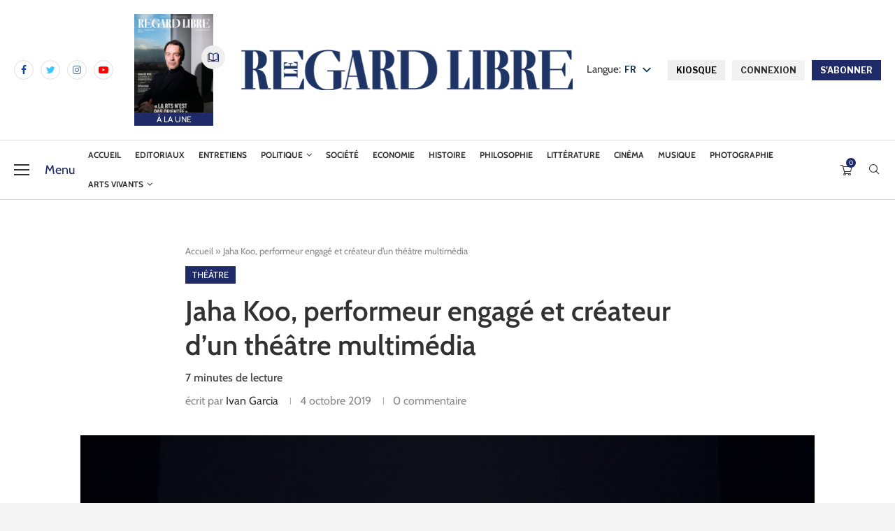

--- FILE ---
content_type: text/html; charset=UTF-8
request_url: https://leregardlibre.com/arts-vivants/theatre/jaha-koo-performeur-engage-et-createur-dun-theatre-multimedia/
body_size: 53989
content:
<!DOCTYPE html>
<html lang="fr-FR">
<head>
	<!-- Google tag (gtag.js) -->
	<script src="https://www.googletagmanager.com/gtag/js?id=G-DT29W41N4K" id="f2784ecd1a2d4d80e3b44033cc21b854" type="PenciLazyScript"></script>
	<script type="PenciLazyScript">
	  window.dataLayer = window.dataLayer || [];
	  function gtag(){dataLayer.push(arguments);}
	  gtag('js', new Date());

	  gtag('config', 'G-DT29W41N4K');
	</script>
    <meta charset="UTF-8">
    <meta http-equiv="X-UA-Compatible" content="IE=edge">
    <meta name="viewport" content="width=device-width, initial-scale=1">
    <link rel="profile" href="https://gmpg.org/xfn/11"/>
	        <link rel="shortcut icon" href="https://leregardlibre.com/wp-content/uploads/2025/08/logo-rl-icone-neg.jpeg"
              type="image/x-icon"/>
        <link rel="apple-touch-icon" sizes="180x180" href="https://leregardlibre.com/wp-content/uploads/2025/08/logo-rl-icone-neg.jpeg">
	    <link rel="alternate" type="application/rss+xml" title="Le Regard Libre RSS Feed"
          href="https://leregardlibre.com/feed/"/>
    <link rel="alternate" type="application/atom+xml" title="Le Regard Libre Atom Feed"
          href="https://leregardlibre.com/feed/atom/"/>
    <link rel="pingback" href="https://leregardlibre.com/xmlrpc.php"/>
	<link data-minify="1" rel="stylesheet" href="https://leregardlibre.com/wp-content/cache/min/1/dot0qid.css?ver=1762969361">
	<link data-minify="1" rel="stylesheet" href="https://leregardlibre.com/wp-content/cache/min/1/dot0qid.css?ver=1762969361">
    <!--[if lt IE 9]>
	<script src="https://leregardlibre.com/wp-content/themes/soledad/js/html5.js" id="ac63c57292e1065268aa92289bab8e9b" type="PenciLazyScript"></script>
	<![endif]-->
	<link rel='preconnect' href='https://fonts.googleapis.com' />
<link rel='preconnect' href='https://fonts.gstatic.com' />
<meta http-equiv='x-dns-prefetch-control' content='on'>
<link rel='dns-prefetch' href='//fonts.googleapis.com' />
<link rel='dns-prefetch' href='//fonts.gstatic.com' />
<link rel='dns-prefetch' href='//s.gravatar.com' />
<link rel='dns-prefetch' href='//www.google-analytics.com' />
		<style>.penci-library-modal-btn {margin-left: 5px;background: #33ad67;vertical-align: top;font-size: 0 !important;}.penci-library-modal-btn:before {content: '';width: 16px;height: 16px;background-image: url('https://leregardlibre.com/wp-content/themes/soledad/images/penci-icon.png');background-position: center;background-size: contain;background-repeat: no-repeat;}#penci-library-modal .penci-elementor-template-library-template-name {text-align: right;flex: 1 0 0%;}</style>
	<meta name='robots' content='index, follow, max-image-preview:large, max-snippet:-1, max-video-preview:-1' />
	<style>img:is([sizes="auto" i], [sizes^="auto," i]) { contain-intrinsic-size: 3000px 1500px }</style>
	<script type="PenciLazyScript">window._wca = window._wca || [];</script>

	<!-- This site is optimized with the Yoast SEO Premium plugin v26.3 (Yoast SEO v26.3) - https://yoast.com/wordpress/plugins/seo/ -->
	<title>Jaha Koo, performeur engagé et créateur d’un théâtre multimédia</title>
<link data-rocket-preload as="style" href="https://fonts.googleapis.com/css?family=Cabin%3A300%2C300italic%2C400%2C400italic%2C500%2C500italic%2C600%2C600italic%2C700%2C700italic%2C800%2C800italic%26amp%3Bsubset%3Dlatin%2Ccyrillic%2Ccyrillic-ext%2Cgreek%2Cgreek-ext%2Clatin-ext%7CAleo%3A300%2C300italic%2C400%2C400italic%2C500%2C500italic%2C700%2C700italic%2C800%2C800italic%7CLibre%20Franklin%3A300%2C300italic%2C400%2C400italic%2C500%2C500italic%2C600%2C600italic%2C700%2C700italic%2C800%2C800italic%26amp%3Bsubset%3Dlatin%2Ccyrillic%2Ccyrillic-ext%2Cgreek%2Cgreek-ext%2Clatin-ext%7CRoboto%3A100%2C100italic%2C200%2C200italic%2C300%2C300italic%2C400%2C400italic%2C500%2C500italic%2C600%2C600italic%2C700%2C700italic%2C800%2C800italic%2C900%2C900italic%7CRoboto%20Slab%3A100%2C100italic%2C200%2C200italic%2C300%2C300italic%2C400%2C400italic%2C500%2C500italic%2C600%2C600italic%2C700%2C700italic%2C800%2C800italic%2C900%2C900italic&#038;display=swap" rel="preload">
<link href="https://fonts.googleapis.com/css?family=Cabin%3A300%2C300italic%2C400%2C400italic%2C500%2C500italic%2C600%2C600italic%2C700%2C700italic%2C800%2C800italic%26amp%3Bsubset%3Dlatin%2Ccyrillic%2Ccyrillic-ext%2Cgreek%2Cgreek-ext%2Clatin-ext%7CAleo%3A300%2C300italic%2C400%2C400italic%2C500%2C500italic%2C700%2C700italic%2C800%2C800italic%7CLibre%20Franklin%3A300%2C300italic%2C400%2C400italic%2C500%2C500italic%2C600%2C600italic%2C700%2C700italic%2C800%2C800italic%26amp%3Bsubset%3Dlatin%2Ccyrillic%2Ccyrillic-ext%2Cgreek%2Cgreek-ext%2Clatin-ext%7CRoboto%3A100%2C100italic%2C200%2C200italic%2C300%2C300italic%2C400%2C400italic%2C500%2C500italic%2C600%2C600italic%2C700%2C700italic%2C800%2C800italic%2C900%2C900italic%7CRoboto%20Slab%3A100%2C100italic%2C200%2C200italic%2C300%2C300italic%2C400%2C400italic%2C500%2C500italic%2C600%2C600italic%2C700%2C700italic%2C800%2C800italic%2C900%2C900italic&#038;display=swap" media="print" onload="this.media=&#039;all&#039;" rel="stylesheet">
<noscript><link rel="stylesheet" href="https://fonts.googleapis.com/css?family=Cabin%3A300%2C300italic%2C400%2C400italic%2C500%2C500italic%2C600%2C600italic%2C700%2C700italic%2C800%2C800italic%26amp%3Bsubset%3Dlatin%2Ccyrillic%2Ccyrillic-ext%2Cgreek%2Cgreek-ext%2Clatin-ext%7CAleo%3A300%2C300italic%2C400%2C400italic%2C500%2C500italic%2C700%2C700italic%2C800%2C800italic%7CLibre%20Franklin%3A300%2C300italic%2C400%2C400italic%2C500%2C500italic%2C600%2C600italic%2C700%2C700italic%2C800%2C800italic%26amp%3Bsubset%3Dlatin%2Ccyrillic%2Ccyrillic-ext%2Cgreek%2Cgreek-ext%2Clatin-ext%7CRoboto%3A100%2C100italic%2C200%2C200italic%2C300%2C300italic%2C400%2C400italic%2C500%2C500italic%2C600%2C600italic%2C700%2C700italic%2C800%2C800italic%2C900%2C900italic%7CRoboto%20Slab%3A100%2C100italic%2C200%2C200italic%2C300%2C300italic%2C400%2C400italic%2C500%2C500italic%2C600%2C600italic%2C700%2C700italic%2C800%2C800italic%2C900%2C900italic&#038;display=swap"></noscript>
	<link rel="canonical" href="https://leregardlibre.com/arts-vivants/theatre/jaha-koo-performeur-engage-et-createur-dun-theatre-multimedia/" />
	<meta property="og:locale" content="fr_FR" />
	<meta property="og:type" content="article" />
	<meta property="og:title" content="Jaha Koo, performeur engagé et créateur d’un théâtre multimédia" />
	<meta property="og:description" content="Souvent, les scènes suisses s’ouvrent à d’autres comédiens et metteurs en scène venus du monde entier. Et l’on y trouve les perles rares du théâtre d’aujourd’hui et de demain. La quarante-troisième édition du festival La Bâtie de Genève accueillait une personnalité fort intrigante en la personne de Jaha Koo. Originaire de Corée du Sud, cet artiste présente un théâtre multimédia aux croisements de sa trajectoire personnelle, de l’Histoire et des enjeux sociopolitiques. Comédien-créateur, performeur, mais aussi vidéaste et compositeur musical, Jaha Koo a débarqué sur le sol genevois avec sa création Cuckoo. Celle-ci le met en scène, accompagné de trois rice cooker [ndlr: cuiseurs à riz] de la marque Cuckoo, fort répandue en Corée du Sud. Doués de paroles, les trois cuiseurs narrent leurs problèmes et, entrecoupés par l’artiste et la vidéo, nous plongent dans l’histoire sud-coréenne, celle de la crise financière de 1997 qui, aujourd’hui encore, a laissé des traces au sein de la société coréenne. Avec cet entretien, Le Regard Libre vous emmène à la rencontre de celui qui sera, sans doute, l’un des grands hommes de théâtre de ce siècle." />
	<meta property="og:url" content="https://leregardlibre.com/arts-vivants/theatre/jaha-koo-performeur-engage-et-createur-dun-theatre-multimedia/" />
	<meta property="og:site_name" content="Le Regard Libre" />
	<meta property="article:publisher" content="https://www.facebook.com/leregardlibre/" />
	<meta property="article:published_time" content="2019-10-04T16:45:08+00:00" />
	<meta property="article:modified_time" content="2022-09-04T08:35:48+00:00" />
	<meta property="og:image" content="https://leregardlibre.com/wp-content/uploads/2019/10/Jaha-Koo-©-Radovan-Dranga-1-1024x683.jpg" />
	<meta property="og:image:width" content="1024" />
	<meta property="og:image:height" content="683" />
	<meta property="og:image:type" content="image/jpeg" />
	<meta name="author" content="Ivan Garcia" />
	<meta name="twitter:card" content="summary_large_image" />
	<meta name="twitter:creator" content="@LeRegardLibre" />
	<meta name="twitter:site" content="@LeRegardLibre" />
	<meta name="twitter:label1" content="Écrit par" />
	<meta name="twitter:data1" content="Ivan Garcia" />
	<meta name="twitter:label2" content="Durée de lecture estimée" />
	<meta name="twitter:data2" content="9 minutes" />
	<script type="application/ld+json" class="yoast-schema-graph">{"@context":"https://schema.org","@graph":[{"@type":"Article","@id":"https://leregardlibre.com/arts-vivants/theatre/jaha-koo-performeur-engage-et-createur-dun-theatre-multimedia/#article","isPartOf":{"@id":"https://leregardlibre.com/arts-vivants/theatre/jaha-koo-performeur-engage-et-createur-dun-theatre-multimedia/"},"author":{"name":"Ivan Garcia","@id":"https://leregardlibre.com/#/schema/person/d80dd0028be8739b0c3bed60e131e94a"},"headline":"Jaha Koo, performeur engagé et créateur d’un théâtre multimédia","datePublished":"2019-10-04T16:45:08+00:00","dateModified":"2022-09-04T08:35:48+00:00","mainEntityOfPage":{"@id":"https://leregardlibre.com/arts-vivants/theatre/jaha-koo-performeur-engage-et-createur-dun-theatre-multimedia/"},"wordCount":1827,"commentCount":0,"publisher":{"@id":"https://leregardlibre.com/#organization"},"image":{"@id":"https://leregardlibre.com/arts-vivants/theatre/jaha-koo-performeur-engage-et-createur-dun-theatre-multimedia/#primaryimage"},"thumbnailUrl":"https://leregardlibre.com/wp-content/uploads/2019/10/Jaha-Koo-©-Radovan-Dranga-1.jpg","keywords":["composition","Corée","Corée du Sud","cuckoo","cuiseurs à riz","Interview","jaha koo","la bâtie","vidéo"],"articleSection":["Théâtre"],"inLanguage":"fr-FR","potentialAction":[{"@type":"CommentAction","name":"Comment","target":["https://leregardlibre.com/arts-vivants/theatre/jaha-koo-performeur-engage-et-createur-dun-theatre-multimedia/#respond"]}]},{"@type":"WebPage","@id":"https://leregardlibre.com/arts-vivants/theatre/jaha-koo-performeur-engage-et-createur-dun-theatre-multimedia/","url":"https://leregardlibre.com/arts-vivants/theatre/jaha-koo-performeur-engage-et-createur-dun-theatre-multimedia/","name":"Jaha Koo, performeur engagé et créateur d’un théâtre multimédia","isPartOf":{"@id":"https://leregardlibre.com/#website"},"primaryImageOfPage":{"@id":"https://leregardlibre.com/arts-vivants/theatre/jaha-koo-performeur-engage-et-createur-dun-theatre-multimedia/#primaryimage"},"image":{"@id":"https://leregardlibre.com/arts-vivants/theatre/jaha-koo-performeur-engage-et-createur-dun-theatre-multimedia/#primaryimage"},"thumbnailUrl":"https://leregardlibre.com/wp-content/uploads/2019/10/Jaha-Koo-©-Radovan-Dranga-1.jpg","datePublished":"2019-10-04T16:45:08+00:00","dateModified":"2022-09-04T08:35:48+00:00","breadcrumb":{"@id":"https://leregardlibre.com/arts-vivants/theatre/jaha-koo-performeur-engage-et-createur-dun-theatre-multimedia/#breadcrumb"},"inLanguage":"fr-FR","potentialAction":[{"@type":"ReadAction","target":["https://leregardlibre.com/arts-vivants/theatre/jaha-koo-performeur-engage-et-createur-dun-theatre-multimedia/"]}]},{"@type":"ImageObject","inLanguage":"fr-FR","@id":"https://leregardlibre.com/arts-vivants/theatre/jaha-koo-performeur-engage-et-createur-dun-theatre-multimedia/#primaryimage","url":"https://leregardlibre.com/wp-content/uploads/2019/10/Jaha-Koo-©-Radovan-Dranga-1.jpg","contentUrl":"https://leregardlibre.com/wp-content/uploads/2019/10/Jaha-Koo-©-Radovan-Dranga-1.jpg","width":5760,"height":3840},{"@type":"BreadcrumbList","@id":"https://leregardlibre.com/arts-vivants/theatre/jaha-koo-performeur-engage-et-createur-dun-theatre-multimedia/#breadcrumb","itemListElement":[{"@type":"ListItem","position":1,"name":"Accueil","item":"https://leregardlibre.com/"},{"@type":"ListItem","position":2,"name":"Jaha Koo, performeur engagé et créateur d’un théâtre multimédia"}]},{"@type":"WebSite","@id":"https://leregardlibre.com/#website","url":"https://leregardlibre.com/","name":"Le Regard Libre","description":"Premier mensuel suisse de débat","publisher":{"@id":"https://leregardlibre.com/#organization"},"potentialAction":[{"@type":"SearchAction","target":{"@type":"EntryPoint","urlTemplate":"https://leregardlibre.com/?s={search_term_string}"},"query-input":{"@type":"PropertyValueSpecification","valueRequired":true,"valueName":"search_term_string"}}],"inLanguage":"fr-FR"},{"@type":"Organization","@id":"https://leregardlibre.com/#organization","name":"Le Regard Libre","url":"https://leregardlibre.com/","logo":{"@type":"ImageObject","inLanguage":"fr-FR","@id":"https://leregardlibre.com/#/schema/logo/image/","url":"https://leregardlibre.com/wp-content/uploads/2025/08/logo-rl-icone-neg.jpeg","contentUrl":"https://leregardlibre.com/wp-content/uploads/2025/08/logo-rl-icone-neg.jpeg","width":557,"height":556,"caption":"Le Regard Libre"},"image":{"@id":"https://leregardlibre.com/#/schema/logo/image/"},"sameAs":["https://www.facebook.com/leregardlibre/","https://x.com/LeRegardLibre","https://www.linkedin.com/company/le-regard-libre","https://www.instagram.com/leregardlibre/","http://t.me/leregardlibre","https://youtube.com/channel/UC6HzGPomj1LsUmlz-sJtITQ"],"description":"Le Regard Libre est un mensuel suisse de débat intellectuel et culturel. Sa rédaction est jeune, bénévole, libérale et pluraliste. Le magazine paraît en ligne et sous forme papier. Sa langue est le français.","email":"redaction@leregardlibre.com","legalName":"Le Regard Libre","foundingDate":"2014-01-01","numberOfEmployees":{"@type":"QuantitativeValue","minValue":"11","maxValue":"50"},"publishingPrinciples":"https://leregardlibre.com/a-propos/notre-manifeste/","ownershipFundingInfo":"https://leregardlibre.com/mentions-legales/","actionableFeedbackPolicy":"https://leregardlibre.com/conditions-generales-de-vente/"},{"@type":"Person","@id":"https://leregardlibre.com/#/schema/person/d80dd0028be8739b0c3bed60e131e94a","name":"Ivan Garcia","image":{"@type":"ImageObject","inLanguage":"fr-FR","@id":"https://leregardlibre.com/#/schema/person/image/","url":"https://secure.gravatar.com/avatar/8d1951260e83d4b801d564ae27e751dece8ced40a4256105c3a960ddb6c32ee8?s=96&d=identicon&r=g","contentUrl":"https://secure.gravatar.com/avatar/8d1951260e83d4b801d564ae27e751dece8ced40a4256105c3a960ddb6c32ee8?s=96&d=identicon&r=g","caption":"Ivan Garcia"},"description":"Editeur Web au journal Le Temps et stagiaire en enseignement, Ivan Garcia est le responsable de la rubrique Littérature du Regard Libre, où il écrit régulièrement.","sameAs":["https://leregardlibre.com/","https://fr.wikipedia.org/wiki/Le_Regard_libre"],"url":"https://leregardlibre.com/author/ivan-garcia-ig89/"}]}</script>
	<!-- / Yoast SEO Premium plugin. -->


<link rel='dns-prefetch' href='//www.youtube.com' />
<link rel='dns-prefetch' href='//stats.wp.com' />
<link rel='dns-prefetch' href='//fonts.googleapis.com' />
<link rel='dns-prefetch' href='//www.googletagmanager.com' />
<link rel='dns-prefetch' href='//pagead2.googlesyndication.com' />
<link href='https://fonts.gstatic.com' crossorigin rel='preconnect' />
<link rel="alternate" type="application/rss+xml" title="Le Regard Libre &raquo; Flux" href="https://leregardlibre.com/feed/" />
<link rel="alternate" type="application/rss+xml" title="Le Regard Libre &raquo; Flux des commentaires" href="https://leregardlibre.com/comments/feed/" />
<link rel="alternate" type="application/rss+xml" title="Le Regard Libre &raquo; Jaha Koo,  performeur engagé et créateur d’un théâtre multimédia Flux des commentaires" href="https://leregardlibre.com/arts-vivants/theatre/jaha-koo-performeur-engage-et-createur-dun-theatre-multimedia/feed/" />
<link data-minify="1" rel='stylesheet' id='wc-blocks-integration-css' href='https://leregardlibre.com/wp-content/cache/min/1/wp-content/plugins/woocommerce-subscriptions/vendor/woocommerce/subscriptions-core/build/index.css?ver=1762969361' type='text/css' media='all' />
<link rel='stylesheet' id='wp-block-library-css' href='https://leregardlibre.com/wp-includes/css/dist/block-library/style.min.css' type='text/css' media='all' />
<style id='wp-block-library-theme-inline-css' type='text/css'>
.wp-block-audio :where(figcaption){color:#555;font-size:13px;text-align:center}.is-dark-theme .wp-block-audio :where(figcaption){color:#ffffffa6}.wp-block-audio{margin:0 0 1em}.wp-block-code{border:1px solid #ccc;border-radius:4px;font-family:Menlo,Consolas,monaco,monospace;padding:.8em 1em}.wp-block-embed :where(figcaption){color:#555;font-size:13px;text-align:center}.is-dark-theme .wp-block-embed :where(figcaption){color:#ffffffa6}.wp-block-embed{margin:0 0 1em}.blocks-gallery-caption{color:#555;font-size:13px;text-align:center}.is-dark-theme .blocks-gallery-caption{color:#ffffffa6}:root :where(.wp-block-image figcaption){color:#555;font-size:13px;text-align:center}.is-dark-theme :root :where(.wp-block-image figcaption){color:#ffffffa6}.wp-block-image{margin:0 0 1em}.wp-block-pullquote{border-bottom:4px solid;border-top:4px solid;color:currentColor;margin-bottom:1.75em}.wp-block-pullquote cite,.wp-block-pullquote footer,.wp-block-pullquote__citation{color:currentColor;font-size:.8125em;font-style:normal;text-transform:uppercase}.wp-block-quote{border-left:.25em solid;margin:0 0 1.75em;padding-left:1em}.wp-block-quote cite,.wp-block-quote footer{color:currentColor;font-size:.8125em;font-style:normal;position:relative}.wp-block-quote:where(.has-text-align-right){border-left:none;border-right:.25em solid;padding-left:0;padding-right:1em}.wp-block-quote:where(.has-text-align-center){border:none;padding-left:0}.wp-block-quote.is-large,.wp-block-quote.is-style-large,.wp-block-quote:where(.is-style-plain){border:none}.wp-block-search .wp-block-search__label{font-weight:700}.wp-block-search__button{border:1px solid #ccc;padding:.375em .625em}:where(.wp-block-group.has-background){padding:1.25em 2.375em}.wp-block-separator.has-css-opacity{opacity:.4}.wp-block-separator{border:none;border-bottom:2px solid;margin-left:auto;margin-right:auto}.wp-block-separator.has-alpha-channel-opacity{opacity:1}.wp-block-separator:not(.is-style-wide):not(.is-style-dots){width:100px}.wp-block-separator.has-background:not(.is-style-dots){border-bottom:none;height:1px}.wp-block-separator.has-background:not(.is-style-wide):not(.is-style-dots){height:2px}.wp-block-table{margin:0 0 1em}.wp-block-table td,.wp-block-table th{word-break:normal}.wp-block-table :where(figcaption){color:#555;font-size:13px;text-align:center}.is-dark-theme .wp-block-table :where(figcaption){color:#ffffffa6}.wp-block-video :where(figcaption){color:#555;font-size:13px;text-align:center}.is-dark-theme .wp-block-video :where(figcaption){color:#ffffffa6}.wp-block-video{margin:0 0 1em}:root :where(.wp-block-template-part.has-background){margin-bottom:0;margin-top:0;padding:1.25em 2.375em}
</style>
<style id='classic-theme-styles-inline-css' type='text/css'>
/*! This file is auto-generated */
.wp-block-button__link{color:#fff;background-color:#32373c;border-radius:9999px;box-shadow:none;text-decoration:none;padding:calc(.667em + 2px) calc(1.333em + 2px);font-size:1.125em}.wp-block-file__button{background:#32373c;color:#fff;text-decoration:none}
</style>
<link rel='stylesheet' id='wc-memberships-blocks-css' href='https://leregardlibre.com/wp-content/plugins/woocommerce-memberships/assets/css/blocks/wc-memberships-blocks.min.css' type='text/css' media='all' />
<link rel='stylesheet' id='mediaelement-css' href='https://leregardlibre.com/wp-includes/js/mediaelement/mediaelementplayer-legacy.min.css' type='text/css' media='all' />
<link rel='stylesheet' id='wp-mediaelement-css' href='https://leregardlibre.com/wp-includes/js/mediaelement/wp-mediaelement.min.css' type='text/css' media='all' />
<style id='jetpack-sharing-buttons-style-inline-css' type='text/css'>
.jetpack-sharing-buttons__services-list{display:flex;flex-direction:row;flex-wrap:wrap;gap:0;list-style-type:none;margin:5px;padding:0}.jetpack-sharing-buttons__services-list.has-small-icon-size{font-size:12px}.jetpack-sharing-buttons__services-list.has-normal-icon-size{font-size:16px}.jetpack-sharing-buttons__services-list.has-large-icon-size{font-size:24px}.jetpack-sharing-buttons__services-list.has-huge-icon-size{font-size:36px}@media print{.jetpack-sharing-buttons__services-list{display:none!important}}.editor-styles-wrapper .wp-block-jetpack-sharing-buttons{gap:0;padding-inline-start:0}ul.jetpack-sharing-buttons__services-list.has-background{padding:1.25em 2.375em}
</style>
<style id='global-styles-inline-css' type='text/css'>
:root{--wp--preset--aspect-ratio--square: 1;--wp--preset--aspect-ratio--4-3: 4/3;--wp--preset--aspect-ratio--3-4: 3/4;--wp--preset--aspect-ratio--3-2: 3/2;--wp--preset--aspect-ratio--2-3: 2/3;--wp--preset--aspect-ratio--16-9: 16/9;--wp--preset--aspect-ratio--9-16: 9/16;--wp--preset--color--black: #000000;--wp--preset--color--cyan-bluish-gray: #abb8c3;--wp--preset--color--white: #ffffff;--wp--preset--color--pale-pink: #f78da7;--wp--preset--color--vivid-red: #cf2e2e;--wp--preset--color--luminous-vivid-orange: #ff6900;--wp--preset--color--luminous-vivid-amber: #fcb900;--wp--preset--color--light-green-cyan: #7bdcb5;--wp--preset--color--vivid-green-cyan: #00d084;--wp--preset--color--pale-cyan-blue: #8ed1fc;--wp--preset--color--vivid-cyan-blue: #0693e3;--wp--preset--color--vivid-purple: #9b51e0;--wp--preset--gradient--vivid-cyan-blue-to-vivid-purple: linear-gradient(135deg,rgba(6,147,227,1) 0%,rgb(155,81,224) 100%);--wp--preset--gradient--light-green-cyan-to-vivid-green-cyan: linear-gradient(135deg,rgb(122,220,180) 0%,rgb(0,208,130) 100%);--wp--preset--gradient--luminous-vivid-amber-to-luminous-vivid-orange: linear-gradient(135deg,rgba(252,185,0,1) 0%,rgba(255,105,0,1) 100%);--wp--preset--gradient--luminous-vivid-orange-to-vivid-red: linear-gradient(135deg,rgba(255,105,0,1) 0%,rgb(207,46,46) 100%);--wp--preset--gradient--very-light-gray-to-cyan-bluish-gray: linear-gradient(135deg,rgb(238,238,238) 0%,rgb(169,184,195) 100%);--wp--preset--gradient--cool-to-warm-spectrum: linear-gradient(135deg,rgb(74,234,220) 0%,rgb(151,120,209) 20%,rgb(207,42,186) 40%,rgb(238,44,130) 60%,rgb(251,105,98) 80%,rgb(254,248,76) 100%);--wp--preset--gradient--blush-light-purple: linear-gradient(135deg,rgb(255,206,236) 0%,rgb(152,150,240) 100%);--wp--preset--gradient--blush-bordeaux: linear-gradient(135deg,rgb(254,205,165) 0%,rgb(254,45,45) 50%,rgb(107,0,62) 100%);--wp--preset--gradient--luminous-dusk: linear-gradient(135deg,rgb(255,203,112) 0%,rgb(199,81,192) 50%,rgb(65,88,208) 100%);--wp--preset--gradient--pale-ocean: linear-gradient(135deg,rgb(255,245,203) 0%,rgb(182,227,212) 50%,rgb(51,167,181) 100%);--wp--preset--gradient--electric-grass: linear-gradient(135deg,rgb(202,248,128) 0%,rgb(113,206,126) 100%);--wp--preset--gradient--midnight: linear-gradient(135deg,rgb(2,3,129) 0%,rgb(40,116,252) 100%);--wp--preset--font-size--small: 12px;--wp--preset--font-size--medium: 20px;--wp--preset--font-size--large: 32px;--wp--preset--font-size--x-large: 42px;--wp--preset--font-size--normal: 14px;--wp--preset--font-size--huge: 42px;--wp--preset--spacing--20: 0.44rem;--wp--preset--spacing--30: 0.67rem;--wp--preset--spacing--40: 1rem;--wp--preset--spacing--50: 1.5rem;--wp--preset--spacing--60: 2.25rem;--wp--preset--spacing--70: 3.38rem;--wp--preset--spacing--80: 5.06rem;--wp--preset--shadow--natural: 6px 6px 9px rgba(0, 0, 0, 0.2);--wp--preset--shadow--deep: 12px 12px 50px rgba(0, 0, 0, 0.4);--wp--preset--shadow--sharp: 6px 6px 0px rgba(0, 0, 0, 0.2);--wp--preset--shadow--outlined: 6px 6px 0px -3px rgba(255, 255, 255, 1), 6px 6px rgba(0, 0, 0, 1);--wp--preset--shadow--crisp: 6px 6px 0px rgba(0, 0, 0, 1);}:where(.is-layout-flex){gap: 0.5em;}:where(.is-layout-grid){gap: 0.5em;}body .is-layout-flex{display: flex;}.is-layout-flex{flex-wrap: wrap;align-items: center;}.is-layout-flex > :is(*, div){margin: 0;}body .is-layout-grid{display: grid;}.is-layout-grid > :is(*, div){margin: 0;}:where(.wp-block-columns.is-layout-flex){gap: 2em;}:where(.wp-block-columns.is-layout-grid){gap: 2em;}:where(.wp-block-post-template.is-layout-flex){gap: 1.25em;}:where(.wp-block-post-template.is-layout-grid){gap: 1.25em;}.has-black-color{color: var(--wp--preset--color--black) !important;}.has-cyan-bluish-gray-color{color: var(--wp--preset--color--cyan-bluish-gray) !important;}.has-white-color{color: var(--wp--preset--color--white) !important;}.has-pale-pink-color{color: var(--wp--preset--color--pale-pink) !important;}.has-vivid-red-color{color: var(--wp--preset--color--vivid-red) !important;}.has-luminous-vivid-orange-color{color: var(--wp--preset--color--luminous-vivid-orange) !important;}.has-luminous-vivid-amber-color{color: var(--wp--preset--color--luminous-vivid-amber) !important;}.has-light-green-cyan-color{color: var(--wp--preset--color--light-green-cyan) !important;}.has-vivid-green-cyan-color{color: var(--wp--preset--color--vivid-green-cyan) !important;}.has-pale-cyan-blue-color{color: var(--wp--preset--color--pale-cyan-blue) !important;}.has-vivid-cyan-blue-color{color: var(--wp--preset--color--vivid-cyan-blue) !important;}.has-vivid-purple-color{color: var(--wp--preset--color--vivid-purple) !important;}.has-black-background-color{background-color: var(--wp--preset--color--black) !important;}.has-cyan-bluish-gray-background-color{background-color: var(--wp--preset--color--cyan-bluish-gray) !important;}.has-white-background-color{background-color: var(--wp--preset--color--white) !important;}.has-pale-pink-background-color{background-color: var(--wp--preset--color--pale-pink) !important;}.has-vivid-red-background-color{background-color: var(--wp--preset--color--vivid-red) !important;}.has-luminous-vivid-orange-background-color{background-color: var(--wp--preset--color--luminous-vivid-orange) !important;}.has-luminous-vivid-amber-background-color{background-color: var(--wp--preset--color--luminous-vivid-amber) !important;}.has-light-green-cyan-background-color{background-color: var(--wp--preset--color--light-green-cyan) !important;}.has-vivid-green-cyan-background-color{background-color: var(--wp--preset--color--vivid-green-cyan) !important;}.has-pale-cyan-blue-background-color{background-color: var(--wp--preset--color--pale-cyan-blue) !important;}.has-vivid-cyan-blue-background-color{background-color: var(--wp--preset--color--vivid-cyan-blue) !important;}.has-vivid-purple-background-color{background-color: var(--wp--preset--color--vivid-purple) !important;}.has-black-border-color{border-color: var(--wp--preset--color--black) !important;}.has-cyan-bluish-gray-border-color{border-color: var(--wp--preset--color--cyan-bluish-gray) !important;}.has-white-border-color{border-color: var(--wp--preset--color--white) !important;}.has-pale-pink-border-color{border-color: var(--wp--preset--color--pale-pink) !important;}.has-vivid-red-border-color{border-color: var(--wp--preset--color--vivid-red) !important;}.has-luminous-vivid-orange-border-color{border-color: var(--wp--preset--color--luminous-vivid-orange) !important;}.has-luminous-vivid-amber-border-color{border-color: var(--wp--preset--color--luminous-vivid-amber) !important;}.has-light-green-cyan-border-color{border-color: var(--wp--preset--color--light-green-cyan) !important;}.has-vivid-green-cyan-border-color{border-color: var(--wp--preset--color--vivid-green-cyan) !important;}.has-pale-cyan-blue-border-color{border-color: var(--wp--preset--color--pale-cyan-blue) !important;}.has-vivid-cyan-blue-border-color{border-color: var(--wp--preset--color--vivid-cyan-blue) !important;}.has-vivid-purple-border-color{border-color: var(--wp--preset--color--vivid-purple) !important;}.has-vivid-cyan-blue-to-vivid-purple-gradient-background{background: var(--wp--preset--gradient--vivid-cyan-blue-to-vivid-purple) !important;}.has-light-green-cyan-to-vivid-green-cyan-gradient-background{background: var(--wp--preset--gradient--light-green-cyan-to-vivid-green-cyan) !important;}.has-luminous-vivid-amber-to-luminous-vivid-orange-gradient-background{background: var(--wp--preset--gradient--luminous-vivid-amber-to-luminous-vivid-orange) !important;}.has-luminous-vivid-orange-to-vivid-red-gradient-background{background: var(--wp--preset--gradient--luminous-vivid-orange-to-vivid-red) !important;}.has-very-light-gray-to-cyan-bluish-gray-gradient-background{background: var(--wp--preset--gradient--very-light-gray-to-cyan-bluish-gray) !important;}.has-cool-to-warm-spectrum-gradient-background{background: var(--wp--preset--gradient--cool-to-warm-spectrum) !important;}.has-blush-light-purple-gradient-background{background: var(--wp--preset--gradient--blush-light-purple) !important;}.has-blush-bordeaux-gradient-background{background: var(--wp--preset--gradient--blush-bordeaux) !important;}.has-luminous-dusk-gradient-background{background: var(--wp--preset--gradient--luminous-dusk) !important;}.has-pale-ocean-gradient-background{background: var(--wp--preset--gradient--pale-ocean) !important;}.has-electric-grass-gradient-background{background: var(--wp--preset--gradient--electric-grass) !important;}.has-midnight-gradient-background{background: var(--wp--preset--gradient--midnight) !important;}.has-small-font-size{font-size: var(--wp--preset--font-size--small) !important;}.has-medium-font-size{font-size: var(--wp--preset--font-size--medium) !important;}.has-large-font-size{font-size: var(--wp--preset--font-size--large) !important;}.has-x-large-font-size{font-size: var(--wp--preset--font-size--x-large) !important;}
:where(.wp-block-post-template.is-layout-flex){gap: 1.25em;}:where(.wp-block-post-template.is-layout-grid){gap: 1.25em;}
:where(.wp-block-columns.is-layout-flex){gap: 2em;}:where(.wp-block-columns.is-layout-grid){gap: 2em;}
:root :where(.wp-block-pullquote){font-size: 1.5em;line-height: 1.6;}
</style>
<link data-minify="1" rel='stylesheet' id='wpa-css-css' href='https://leregardlibre.com/wp-content/cache/min/1/wp-content/plugins/honeypot/includes/css/wpa.css?ver=1762969361' type='text/css' media='all' />
<link data-minify="1" rel='stylesheet' id='woo_subscription_cancellation_questionnaire_premium_public-css' href='https://leregardlibre.com/wp-content/cache/min/1/wp-content/plugins/woo-subscription-cancellation-questionnaire-premium/public/css/woo-subscription-cancellation-questionnaire-premium-public.css?ver=1762969361' type='text/css' media='all' />
<link data-minify="1" rel='stylesheet' id='follow-up-emails-css' href='https://leregardlibre.com/wp-content/cache/min/1/wp-content/plugins/woocommerce-follow-up-emails/templates/followups.css?ver=1762969361' type='text/css' media='all' />
<link data-minify="1" rel='stylesheet' id='woocommerce-smallscreen-css' href='https://leregardlibre.com/wp-content/cache/min/1/wp-content/plugins/woocommerce/assets/css/woocommerce-smallscreen.css?ver=1762969361' type='text/css' media='only screen and (max-width: 768px)' />
<style id='woocommerce-inline-inline-css' type='text/css'>
.woocommerce form .form-row .required { visibility: visible; }
</style>
<link data-minify="1" rel='stylesheet' id='redux-extendify-styles-css' href='https://leregardlibre.com/wp-content/cache/min/1/wp-content/plugins/worth-the-read/options/assets/css/extendify-utilities.css?ver=1762969361' type='text/css' media='all' />
<link data-minify="1" rel='stylesheet' id='wtr-css-css' href='https://leregardlibre.com/wp-content/cache/min/1/wp-content/plugins/worth-the-read/css/wtr.css?ver=1762969361' type='text/css' media='all' />
<link data-minify="1" rel='stylesheet' id='trp-popup-style-css' href='https://leregardlibre.com/wp-content/cache/min/1/wp-content/plugins/translatepress-business/add-ons-pro/automatic-language-detection/assets/css/trp-popup.css?ver=1762969361' type='text/css' media='all' />
<link data-minify="1" rel='stylesheet' id='brands-styles-css' href='https://leregardlibre.com/wp-content/cache/min/1/wp-content/plugins/woocommerce/assets/css/brands.css?ver=1762969361' type='text/css' media='all' />
<link rel='stylesheet' id='wc-memberships-frontend-css' href='https://leregardlibre.com/wp-content/plugins/woocommerce-memberships/assets/css/frontend/wc-memberships-frontend.min.css' type='text/css' media='all' />

<link data-minify="1" rel='stylesheet' id='penci-main-style-css' href='https://leregardlibre.com/wp-content/cache/min/1/wp-content/themes/soledad/main.css?ver=1762969361' type='text/css' media='all' />
<link data-minify="1" rel='stylesheet' id='penci-font-awesomeold-css' href='https://leregardlibre.com/wp-content/cache/min/1/wp-content/themes/soledad/css/font-awesome.4.7.0.swap.min.css?ver=1762969361' type='text/css' media='all' />
<link data-minify="1" rel='stylesheet' id='penci_icon-css' href='https://leregardlibre.com/wp-content/cache/min/1/wp-content/themes/soledad/css/penci-icon.css?ver=1762969361' type='text/css' media='all' />
<link data-minify="1" rel='stylesheet' id='penci_style-css' href='https://leregardlibre.com/wp-content/cache/min/1/wp-content/themes/soledad-child/style.css?ver=1762969361' type='text/css' media='all' />
<link data-minify="1" rel='stylesheet' id='penci_social_counter-css' href='https://leregardlibre.com/wp-content/cache/min/1/wp-content/themes/soledad/css/social-counter.css?ver=1762969361' type='text/css' media='all' />

<link data-minify="1" rel='stylesheet' id='elementor-icons-css' href='https://leregardlibre.com/wp-content/cache/min/1/wp-content/plugins/elementor/assets/lib/eicons/css/elementor-icons.min.css?ver=1762969361' type='text/css' media='all' />
<link rel='stylesheet' id='elementor-frontend-css' href='https://leregardlibre.com/wp-content/plugins/elementor/assets/css/frontend-lite.min.css' type='text/css' media='all' />
<link data-minify="1" rel='stylesheet' id='swiper-css' href='https://leregardlibre.com/wp-content/cache/min/1/wp-content/plugins/elementor/assets/lib/swiper/v8/css/swiper.min.css?ver=1762969361' type='text/css' media='all' />
<link rel='stylesheet' id='elementor-post-49595-css' href='https://leregardlibre.com/wp-content/uploads/elementor/css/post-49595.css' type='text/css' media='all' />
<link rel='stylesheet' id='elementor-post-1034-css' href='https://leregardlibre.com/wp-content/uploads/elementor/css/post-1034.css' type='text/css' media='all' />
<link data-minify="1" rel='stylesheet' id='dflip-icons-style-css' href='https://leregardlibre.com/wp-content/cache/min/1/wp-content/plugins/3d-flipbook-dflip-lite-cust/assets/css/themify-icons.min.css?ver=1762969362' type='text/css' media='all' />
<link rel='stylesheet' id='dflip-style-css' href='https://leregardlibre.com/wp-content/plugins/3d-flipbook-dflip-lite-cust/assets/css/dflip.min.css' type='text/css' media='all' />
<link data-minify="1" rel='stylesheet' id='taxopress-frontend-css-css' href='https://leregardlibre.com/wp-content/cache/min/1/wp-content/plugins/simple-tags/assets/frontend/css/frontend.css?ver=1762969362' type='text/css' media='all' />
<link data-minify="1" rel='stylesheet' id='trp-language-switcher-v2-css' href='https://leregardlibre.com/wp-content/cache/min/1/wp-content/plugins/translatepress-multilingual/assets/css/trp-language-switcher-v2.css?ver=1762969362' type='text/css' media='all' />
<link data-minify="1" rel='stylesheet' id='tablepress-default-css' href='https://leregardlibre.com/wp-content/cache/min/1/wp-content/plugins/tablepress/css/build/default.css?ver=1762969362' type='text/css' media='all' />
<link data-minify="1" rel='stylesheet' id='woocommerce-css' href='https://leregardlibre.com/wp-content/cache/min/1/wp-content/themes/soledad/inc/woocommerce/css/build/woocommerce.css?ver=1762969362' type='text/css' media='all' />
<link data-minify="1" rel='stylesheet' id='woocommerce-layout-css' href='https://leregardlibre.com/wp-content/cache/min/1/wp-content/themes/soledad/inc/woocommerce/css/build/woocommerce-layout.css?ver=1762969362' type='text/css' media='all' />
<link data-minify="1" rel='stylesheet' id='penci-woocommerce-css' href='https://leregardlibre.com/wp-content/cache/min/1/wp-content/themes/soledad/inc/woocommerce/css/penci-woocomerce.css?ver=1762969362' type='text/css' media='all' />
<style id='penci-woocommerce-inline-css' type='text/css'>
:root{--pc-woo-quick-view-width: 960px;}
</style>
<link rel='stylesheet' id='penci-soledad-parent-style-css' href='https://leregardlibre.com/wp-content/themes/soledad/style.css' type='text/css' media='all' />
<link rel='stylesheet' id='wpr-text-animations-css-css' href='https://leregardlibre.com/wp-content/plugins/royal-elementor-addons/assets/css/lib/animations/text-animations.min.css' type='text/css' media='all' />
<link rel='stylesheet' id='wpr-addons-css-css' href='https://leregardlibre.com/wp-content/plugins/royal-elementor-addons/assets/css/frontend.min.css' type='text/css' media='all' />
<link data-minify="1" rel='stylesheet' id='font-awesome-5-all-css' href='https://leregardlibre.com/wp-content/cache/min/1/wp-content/plugins/elementor/assets/lib/font-awesome/css/all.min.css?ver=1762969362' type='text/css' media='all' />

<link rel='stylesheet' id='elementor-icons-shared-0-css' href='https://leregardlibre.com/wp-content/plugins/elementor/assets/lib/font-awesome/css/fontawesome.min.css' type='text/css' media='all' />
<link data-minify="1" rel='stylesheet' id='elementor-icons-fa-brands-css' href='https://leregardlibre.com/wp-content/cache/min/1/wp-content/plugins/elementor/assets/lib/font-awesome/css/brands.min.css?ver=1762969362' type='text/css' media='all' />
<link rel="preconnect" href="https://fonts.gstatic.com/" crossorigin><script type="text/template" id="tmpl-variation-template">
	<div class="woocommerce-variation-description">{{{ data.variation.variation_description }}}</div>
	<div class="woocommerce-variation-price">{{{ data.variation.price_html }}}</div>
	<div class="woocommerce-variation-availability">{{{ data.variation.availability_html }}}</div>
</script>
<script type="text/template" id="tmpl-unavailable-variation-template">
	<p role="alert">Désolé, ce produit n&rsquo;est pas disponible. Veuillez choisir une combinaison différente.</p>
</script>
<script type="PenciLazyScript" data-cfasync="false" id="jquery-core-js" src="https://leregardlibre.com/wp-includes/js/jquery/jquery.min.js" data-pencilazy-type="text/javascript"></script>
<script type="PenciLazyScript" data-cfasync="false" id="jquery-migrate-js" src="https://leregardlibre.com/wp-includes/js/jquery/jquery-migrate.min.js" data-pencilazy-type="text/javascript"></script>
<script type="PenciLazyScript" id="lity-js-js" src="https://leregardlibre.com/wp-content/plugins/flowpaper-lite-pdf-flipbook/assets/lity/lity.min.js" data-pencilazy-type="text/javascript"></script>
<script type="text/javascript" id="woo-subscription-cancellation-questionnaire-premium-public-js-extra">
/* <![CDATA[ */
var myAjax = {"ajaxurl":"https:\/\/leregardlibre.com\/wp-admin\/admin-ajax.php"};
/* ]]> */
</script>
<script data-minify="1" type="PenciLazyScript" id="woo-subscription-cancellation-questionnaire-premium-public-js" src="https://leregardlibre.com/wp-content/cache/min/1/wp-content/plugins/woo-subscription-cancellation-questionnaire-premium/public/js/woo-subscription-cancellation-questionnaire-premium-public.js?ver=1762969362" data-pencilazy-type="text/javascript"></script>
<script type="text/javascript" id="fue-account-subscriptions-js-extra">
/* <![CDATA[ */
var FUE = {"ajaxurl":"https:\/\/leregardlibre.com\/wp-admin\/admin-ajax.php","ajax_loader":"https:\/\/leregardlibre.com\/wp-content\/plugins\/woocommerce-follow-up-emails\/templates\/images\/ajax-loader.gif"};
/* ]]> */
</script>
<script data-minify="1" type="PenciLazyScript" id="fue-account-subscriptions-js" src="https://leregardlibre.com/wp-content/cache/min/1/wp-content/plugins/woocommerce-follow-up-emails/templates/js/fue-account-subscriptions.js?ver=1762969362" data-pencilazy-type="text/javascript"></script>
<script type="PenciLazyScript" id="jquery-blockui-js" data-wp-strategy="defer" src="https://leregardlibre.com/wp-content/plugins/woocommerce/assets/js/jquery-blockui/jquery.blockUI.min.js" data-pencilazy-type="text/javascript"></script>
<script type="text/javascript" id="wc-add-to-cart-js-extra">
/* <![CDATA[ */
var wc_add_to_cart_params = {"ajax_url":"\/wp-admin\/admin-ajax.php","wc_ajax_url":"\/?wc-ajax=%%endpoint%%","i18n_view_cart":"Voir le panier","cart_url":"https:\/\/leregardlibre.com\/panier\/","is_cart":"","cart_redirect_after_add":"no"};
/* ]]> */
</script>
<script type="PenciLazyScript" id="wc-add-to-cart-js" data-wp-strategy="defer" src="https://leregardlibre.com/wp-content/plugins/woocommerce/assets/js/frontend/add-to-cart.min.js" data-pencilazy-type="text/javascript"></script>
<script type="PenciLazyScript" id="js-cookie-js" data-wp-strategy="defer" src="https://leregardlibre.com/wp-content/plugins/woocommerce/assets/js/js-cookie/js.cookie.min.js" data-pencilazy-type="text/javascript"></script>
<script type="text/javascript" id="woocommerce-js-extra">
/* <![CDATA[ */
var woocommerce_params = {"ajax_url":"\/wp-admin\/admin-ajax.php","wc_ajax_url":"\/?wc-ajax=%%endpoint%%","i18n_password_show":"Afficher le mot de passe","i18n_password_hide":"Masquer le mot de passe"};
/* ]]> */
</script>
<script type="PenciLazyScript" id="woocommerce-js" data-wp-strategy="defer" src="https://leregardlibre.com/wp-content/plugins/woocommerce/assets/js/frontend/woocommerce.min.js" data-pencilazy-type="text/javascript"></script>
<script data-minify="1" type="PenciLazyScript" id="trp-frontend-compatibility-js" src="https://leregardlibre.com/wp-content/cache/min/1/wp-content/plugins/translatepress-multilingual/assets/js/trp-frontend-compatibility.js?ver=1762969362" data-pencilazy-type="text/javascript"></script>
<script type="text/javascript" id="trp-language-cookie-js-extra">
/* <![CDATA[ */
var trp_language_cookie_data = {"abs_home":"https:\/\/leregardlibre.com","url_slugs":{"fr_FR":"fr","de_DE":"de","en_US":"en"},"cookie_name":"trp_language","cookie_age":"30","cookie_path":"\/","default_language":"fr_FR","publish_languages":["fr_FR","de_DE","en_US"],"trp_ald_ajax_url":"https:\/\/leregardlibre.com\/wp-content\/plugins\/translatepress-business\/add-ons-pro\/automatic-language-detection\/includes\/trp-ald-ajax.php","detection_method":"browser","popup_option":"popup","popup_type":"normal_popup","popup_textarea":"We've detected you might be speaking a different language. Do you want to change to:","popup_textarea_change_button":"Change Language","popup_textarea_close_button":"Close and do not switch language","iso_codes":{"fr_FR":"fr","de_DE":"de","en_US":"en"},"language_urls":{"fr_FR":"https:\/\/leregardlibre.com\/arts-vivants\/theatre\/jaha-koo-performeur-engage-et-createur-dun-theatre-multimedia\/","de_DE":"https:\/\/leregardlibre.com\/de\/darstellende-kunste\/theater\/jaha-koo-performeur-engage-et-createur-dun-theatre-multimedia\/","en_US":"https:\/\/leregardlibre.com\/en\/performing-arts\/theater\/jaha-koo-committed-performer-and-creator-of-a-multimedia-theater\/"},"english_name":{"fr_FR":"French","de_DE":"German","en_US":"English"},"is_iphone_user_check":""};
/* ]]> */
</script>
<script data-minify="1" type="PenciLazyScript" id="trp-language-cookie-js" src="https://leregardlibre.com/wp-content/cache/min/1/wp-content/plugins/translatepress-business/add-ons-pro/automatic-language-detection/assets/js/trp-language-cookie.js?ver=1762969362" data-pencilazy-type="text/javascript"></script>
<script type="text/javascript" src="https://stats.wp.com/s-202604.js" id="woocommerce-analytics-js" defer="defer" data-wp-strategy="defer"></script>
<script data-minify="1" type="PenciLazyScript" id="taxopress-frontend-js-js" src="https://leregardlibre.com/wp-content/cache/min/1/wp-content/plugins/simple-tags/assets/frontend/js/frontend.js?ver=1762969362" data-pencilazy-type="text/javascript"></script>
<script data-minify="1" type="PenciLazyScript" id="trp-language-switcher-js-v2-js" src="https://leregardlibre.com/wp-content/cache/min/1/wp-content/plugins/translatepress-multilingual/assets/js/trp-frontend-language-switcher.js?ver=1762969362" data-pencilazy-type="text/javascript"></script>
<script type="PenciLazyScript" id="underscore-js" src="https://leregardlibre.com/wp-includes/js/underscore.min.js" data-pencilazy-type="text/javascript"></script>
<script type="text/javascript" id="wp-util-js-extra">
/* <![CDATA[ */
var _wpUtilSettings = {"ajax":{"url":"\/wp-admin\/admin-ajax.php"}};
/* ]]> */
</script>
<script type="PenciLazyScript" id="wp-util-js" src="https://leregardlibre.com/wp-includes/js/wp-util.min.js" data-pencilazy-type="text/javascript"></script>
<script type="text/javascript" id="wc-add-to-cart-variation-js-extra">
/* <![CDATA[ */
var wc_add_to_cart_variation_params = {"wc_ajax_url":"\/?wc-ajax=%%endpoint%%","i18n_no_matching_variations_text":"D\u00e9sol\u00e9, aucun produit ne r\u00e9pond \u00e0 vos crit\u00e8res. Veuillez choisir une combinaison diff\u00e9rente.","i18n_make_a_selection_text":"Veuillez s\u00e9lectionner des options du produit avant de l\u2019ajouter \u00e0 votre panier.","i18n_unavailable_text":"D\u00e9sol\u00e9, ce produit n\u2019est pas disponible. Veuillez choisir une combinaison diff\u00e9rente.","i18n_reset_alert_text":"Votre s\u00e9lection a \u00e9t\u00e9 r\u00e9initialis\u00e9e. Veuillez s\u00e9lectionner des options du produit avant de l\u2019ajouter \u00e0 votre panier."};
/* ]]> */
</script>
<script type="PenciLazyScript" id="wc-add-to-cart-variation-js" data-wp-strategy="defer" src="https://leregardlibre.com/wp-content/plugins/woocommerce/assets/js/frontend/add-to-cart-variation.min.js" data-pencilazy-type="text/javascript"></script>
<script data-minify="1" type="PenciLazyScript" id="child-theme-script-js" src="https://leregardlibre.com/wp-content/cache/min/1/wp-content/themes/soledad-child/script.js?ver=1762969362" data-pencilazy-type="text/javascript"></script>
<link rel="https://api.w.org/" href="https://leregardlibre.com/wp-json/" /><link rel="alternate" title="JSON" type="application/json" href="https://leregardlibre.com/wp-json/wp/v2/posts/25749" /><link rel='shortlink' href='https://leregardlibre.com/?p=25749' />
<link rel="alternate" title="oEmbed (JSON)" type="application/json+oembed" href="https://leregardlibre.com/wp-json/oembed/1.0/embed?url=https%3A%2F%2Fleregardlibre.com%2Farts-vivants%2Ftheatre%2Fjaha-koo-performeur-engage-et-createur-dun-theatre-multimedia%2F" />
<link rel="alternate" title="oEmbed (XML)" type="text/xml+oembed" href="https://leregardlibre.com/wp-json/oembed/1.0/embed?url=https%3A%2F%2Fleregardlibre.com%2Farts-vivants%2Ftheatre%2Fjaha-koo-performeur-engage-et-createur-dun-theatre-multimedia%2F&#038;format=xml" />
<meta name="generator" content="Site Kit by Google 1.165.0" /><meta name="generator" content="Redux 4.4.5" /><style type="text/css">.wtr-time-wrap{ 
    /* wraps the entire label */
    margin: 0 10px;

}
.wtr-time-number{ 
    /* applies only to the number */
    
}</style><link rel="alternate" hreflang="fr-FR" href="https://leregardlibre.com/arts-vivants/theatre/jaha-koo-performeur-engage-et-createur-dun-theatre-multimedia/"/>
<link rel="alternate" hreflang="de-DE" href="https://leregardlibre.com/de/darstellende-kunste/theater/jaha-koo-performeur-engage-et-createur-dun-theatre-multimedia/"/>
<link rel="alternate" hreflang="en-US" href="https://leregardlibre.com/en/performing-arts/theater/jaha-koo-committed-performer-and-creator-of-a-multimedia-theater/"/>
<link rel="alternate" hreflang="fr" href="https://leregardlibre.com/arts-vivants/theatre/jaha-koo-performeur-engage-et-createur-dun-theatre-multimedia/"/>
<link rel="alternate" hreflang="de" href="https://leregardlibre.com/de/darstellende-kunste/theater/jaha-koo-performeur-engage-et-createur-dun-theatre-multimedia/"/>
<link rel="alternate" hreflang="en" href="https://leregardlibre.com/en/performing-arts/theater/jaha-koo-committed-performer-and-creator-of-a-multimedia-theater/"/>
	<style>img#wpstats{display:none}</style>
		<link rel="canonical" href="https://leregardlibre.com/arts-vivants/theatre/jaha-koo-performeur-engage-et-createur-dun-theatre-multimedia/" /><meta property="fb:app_id" content="701603360901214" /><style id="penci-custom-style" type="text/css">body{ --pcbg-cl: #fff; --pctext-cl: #313131; --pcborder-cl: #dedede; --pcheading-cl: #313131; --pcmeta-cl: #888888; --pcaccent-cl: #6eb48c; --pcbody-font: 'PT Serif', serif; --pchead-font: 'Raleway', sans-serif; --pchead-wei: bold; } .single.penci-body-single-style-5 #header, .single.penci-body-single-style-6 #header, .single.penci-body-single-style-10 #header, .single.penci-body-single-style-5 .pc-wrapbuilder-header, .single.penci-body-single-style-6 .pc-wrapbuilder-header, .single.penci-body-single-style-10 .pc-wrapbuilder-header { --pchd-mg: 40px; } .fluid-width-video-wrapper > div { position: absolute; left: 0; right: 0; top: 0; width: 100%; height: 100%; } .yt-video-place { position: relative; text-align: center; } .yt-video-place.embed-responsive .start-video { display: block; top: 0; left: 0; bottom: 0; right: 0; position: absolute; transform: none; } .yt-video-place.embed-responsive .start-video img { margin: 0; padding: 0; top: 50%; display: inline-block; position: absolute; left: 50%; transform: translate(-50%, -50%); width: 68px; height: auto; } body{--pcctain: 1400px}@media only screen and (min-width: 1170px) and (max-width: 1400px){ body{ --pcctain: calc( 100% - 40px ); } } body { --pchead-font: 'Cabin', sans-serif; } body { --pcbody-font: 'Cabin', sans-serif; } p{ line-height: 1.8; } #main #bbpress-forums .bbp-login-form fieldset.bbp-form select, #main #bbpress-forums .bbp-login-form .bbp-form input[type="password"], #main #bbpress-forums .bbp-login-form .bbp-form input[type="text"], .penci-login-register input[type="email"], .penci-login-register input[type="text"], .penci-login-register input[type="password"], .penci-login-register input[type="number"], body, textarea, #respond textarea, .widget input[type="text"], .widget input[type="email"], .widget input[type="date"], .widget input[type="number"], .wpcf7 textarea, .mc4wp-form input, #respond input, div.wpforms-container .wpforms-form.wpforms-form input[type=date], div.wpforms-container .wpforms-form.wpforms-form input[type=datetime], div.wpforms-container .wpforms-form.wpforms-form input[type=datetime-local], div.wpforms-container .wpforms-form.wpforms-form input[type=email], div.wpforms-container .wpforms-form.wpforms-form input[type=month], div.wpforms-container .wpforms-form.wpforms-form input[type=number], div.wpforms-container .wpforms-form.wpforms-form input[type=password], div.wpforms-container .wpforms-form.wpforms-form input[type=range], div.wpforms-container .wpforms-form.wpforms-form input[type=search], div.wpforms-container .wpforms-form.wpforms-form input[type=tel], div.wpforms-container .wpforms-form.wpforms-form input[type=text], div.wpforms-container .wpforms-form.wpforms-form input[type=time], div.wpforms-container .wpforms-form.wpforms-form input[type=url], div.wpforms-container .wpforms-form.wpforms-form input[type=week], div.wpforms-container .wpforms-form.wpforms-form select, div.wpforms-container .wpforms-form.wpforms-form textarea, .wpcf7 input, form.pc-searchform input.search-input, ul.homepage-featured-boxes .penci-fea-in h4, .widget.widget_categories ul li span.category-item-count, .about-widget .about-me-heading, .widget ul.side-newsfeed li .side-item .side-item-text .side-item-meta { font-weight: normal } .penci-hide-tagupdated{ display: none !important; } body, .widget ul li a{ font-size: 18px; } .widget ul li, .post-entry, p, .post-entry p { font-size: 18px; line-height: 1.8; } body { --pchead-wei: 600; } .featured-area .penci-image-holder, .featured-area .penci-slider4-overlay, .featured-area .penci-slide-overlay .overlay-link, .featured-style-29 .featured-slider-overlay, .penci-slider38-overlay{ border-radius: ; -webkit-border-radius: ; } .penci-featured-content-right:before{ border-top-right-radius: ; border-bottom-right-radius: ; } .penci-flat-overlay .penci-slide-overlay .penci-mag-featured-content:before{ border-bottom-left-radius: ; border-bottom-right-radius: ; } .container-single .post-image{ border-radius: ; -webkit-border-radius: ; } .penci-mega-thumbnail .penci-image-holder{ border-radius: ; -webkit-border-radius: ; } body{ --pcaccent-cl: #1f2a68; } .penci-menuhbg-toggle:hover .lines-button:after, .penci-menuhbg-toggle:hover .penci-lines:before, .penci-menuhbg-toggle:hover .penci-lines:after,.tags-share-box.tags-share-box-s2 .post-share-plike,.penci-video_playlist .penci-playlist-title,.pencisc-column-2.penci-video_playlist .penci-video-nav .playlist-panel-item, .pencisc-column-1.penci-video_playlist .penci-video-nav .playlist-panel-item,.penci-video_playlist .penci-custom-scroll::-webkit-scrollbar-thumb, .pencisc-button, .post-entry .pencisc-button, .penci-dropcap-box, .penci-dropcap-circle, .penci-login-register input[type="submit"]:hover, .penci-ld .penci-ldin:before, .penci-ldspinner > div{ background: #1f2a68; } a, .post-entry .penci-portfolio-filter ul li a:hover, .penci-portfolio-filter ul li a:hover, .penci-portfolio-filter ul li.active a, .post-entry .penci-portfolio-filter ul li.active a, .penci-countdown .countdown-amount, .archive-box h1, .post-entry a, .container.penci-breadcrumb span a:hover,.container.penci-breadcrumb a:hover, .post-entry blockquote:before, .post-entry blockquote cite, .post-entry blockquote .author, .wpb_text_column blockquote:before, .wpb_text_column blockquote cite, .wpb_text_column blockquote .author, .penci-pagination a:hover, ul.penci-topbar-menu > li a:hover, div.penci-topbar-menu > ul > li a:hover, .penci-recipe-heading a.penci-recipe-print,.penci-review-metas .penci-review-btnbuy, .main-nav-social a:hover, .widget-social .remove-circle a:hover i, .penci-recipe-index .cat > a.penci-cat-name, #bbpress-forums li.bbp-body ul.forum li.bbp-forum-info a:hover, #bbpress-forums li.bbp-body ul.topic li.bbp-topic-title a:hover, #bbpress-forums li.bbp-body ul.forum li.bbp-forum-info .bbp-forum-content a, #bbpress-forums li.bbp-body ul.topic p.bbp-topic-meta a, #bbpress-forums .bbp-breadcrumb a:hover, #bbpress-forums .bbp-forum-freshness a:hover, #bbpress-forums .bbp-topic-freshness a:hover, #buddypress ul.item-list li div.item-title a, #buddypress ul.item-list li h4 a, #buddypress .activity-header a:first-child, #buddypress .comment-meta a:first-child, #buddypress .acomment-meta a:first-child, div.bbp-template-notice a:hover, .penci-menu-hbg .menu li a .indicator:hover, .penci-menu-hbg .menu li a:hover, #sidebar-nav .menu li a:hover, .penci-rlt-popup .rltpopup-meta .rltpopup-title:hover, .penci-video_playlist .penci-video-playlist-item .penci-video-title:hover, .penci_list_shortcode li:before, .penci-dropcap-box-outline, .penci-dropcap-circle-outline, .penci-dropcap-regular, .penci-dropcap-bold{ color: #1f2a68; } .penci-home-popular-post ul.slick-dots li button:hover, .penci-home-popular-post ul.slick-dots li.slick-active button, .post-entry blockquote .author span:after, .error-image:after, .error-404 .go-back-home a:after, .penci-header-signup-form, .woocommerce span.onsale, .woocommerce #respond input#submit:hover, .woocommerce a.button:hover, .woocommerce button.button:hover, .woocommerce input.button:hover, .woocommerce nav.woocommerce-pagination ul li span.current, .woocommerce div.product .entry-summary div[itemprop="description"]:before, .woocommerce div.product .entry-summary div[itemprop="description"] blockquote .author span:after, .woocommerce div.product .woocommerce-tabs #tab-description blockquote .author span:after, .woocommerce #respond input#submit.alt:hover, .woocommerce a.button.alt:hover, .woocommerce button.button.alt:hover, .woocommerce input.button.alt:hover, .pcheader-icon.shoping-cart-icon > a > span, #penci-demobar .buy-button, #penci-demobar .buy-button:hover, .penci-recipe-heading a.penci-recipe-print:hover,.penci-review-metas .penci-review-btnbuy:hover, .penci-review-process span, .penci-review-score-total, #navigation.menu-style-2 ul.menu ul.sub-menu:before, #navigation.menu-style-2 .menu ul ul.sub-menu:before, .penci-go-to-top-floating, .post-entry.blockquote-style-2 blockquote:before, #bbpress-forums #bbp-search-form .button, #bbpress-forums #bbp-search-form .button:hover, .wrapper-boxed .bbp-pagination-links span.current, #bbpress-forums #bbp_reply_submit:hover, #bbpress-forums #bbp_topic_submit:hover,#main .bbp-login-form .bbp-submit-wrapper button[type="submit"]:hover, #buddypress .dir-search input[type=submit], #buddypress .groups-members-search input[type=submit], #buddypress button:hover, #buddypress a.button:hover, #buddypress a.button:focus, #buddypress input[type=button]:hover, #buddypress input[type=reset]:hover, #buddypress ul.button-nav li a:hover, #buddypress ul.button-nav li.current a, #buddypress div.generic-button a:hover, #buddypress .comment-reply-link:hover, #buddypress input[type=submit]:hover, #buddypress div.pagination .pagination-links .current, #buddypress div.item-list-tabs ul li.selected a, #buddypress div.item-list-tabs ul li.current a, #buddypress div.item-list-tabs ul li a:hover, #buddypress table.notifications thead tr, #buddypress table.notifications-settings thead tr, #buddypress table.profile-settings thead tr, #buddypress table.profile-fields thead tr, #buddypress table.wp-profile-fields thead tr, #buddypress table.messages-notices thead tr, #buddypress table.forum thead tr, #buddypress input[type=submit] { background-color: #1f2a68; } .penci-pagination ul.page-numbers li span.current, #comments_pagination span { color: #fff; background: #1f2a68; border-color: #1f2a68; } .footer-instagram h4.footer-instagram-title > span:before, .woocommerce nav.woocommerce-pagination ul li span.current, .penci-pagination.penci-ajax-more a.penci-ajax-more-button:hover, .penci-recipe-heading a.penci-recipe-print:hover,.penci-review-metas .penci-review-btnbuy:hover, .home-featured-cat-content.style-14 .magcat-padding:before, .wrapper-boxed .bbp-pagination-links span.current, #buddypress .dir-search input[type=submit], #buddypress .groups-members-search input[type=submit], #buddypress button:hover, #buddypress a.button:hover, #buddypress a.button:focus, #buddypress input[type=button]:hover, #buddypress input[type=reset]:hover, #buddypress ul.button-nav li a:hover, #buddypress ul.button-nav li.current a, #buddypress div.generic-button a:hover, #buddypress .comment-reply-link:hover, #buddypress input[type=submit]:hover, #buddypress div.pagination .pagination-links .current, #buddypress input[type=submit], form.pc-searchform.penci-hbg-search-form input.search-input:hover, form.pc-searchform.penci-hbg-search-form input.search-input:focus, .penci-dropcap-box-outline, .penci-dropcap-circle-outline { border-color: #1f2a68; } .woocommerce .woocommerce-error, .woocommerce .woocommerce-info, .woocommerce .woocommerce-message { border-top-color: #1f2a68; } .penci-slider ol.penci-control-nav li a.penci-active, .penci-slider ol.penci-control-nav li a:hover, .penci-related-carousel .owl-dot.active span, .penci-owl-carousel-slider .owl-dot.active span{ border-color: #1f2a68; background-color: #1f2a68; } .woocommerce .woocommerce-message:before, .woocommerce form.checkout table.shop_table .order-total .amount, .woocommerce ul.products li.product .price ins, .woocommerce ul.products li.product .price, .woocommerce div.product p.price ins, .woocommerce div.product span.price ins, .woocommerce div.product p.price, .woocommerce div.product .entry-summary div[itemprop="description"] blockquote:before, .woocommerce div.product .woocommerce-tabs #tab-description blockquote:before, .woocommerce div.product .entry-summary div[itemprop="description"] blockquote cite, .woocommerce div.product .entry-summary div[itemprop="description"] blockquote .author, .woocommerce div.product .woocommerce-tabs #tab-description blockquote cite, .woocommerce div.product .woocommerce-tabs #tab-description blockquote .author, .woocommerce div.product .product_meta > span a:hover, .woocommerce div.product .woocommerce-tabs ul.tabs li.active, .woocommerce ul.cart_list li .amount, .woocommerce ul.product_list_widget li .amount, .woocommerce table.shop_table td.product-name a:hover, .woocommerce table.shop_table td.product-price span, .woocommerce table.shop_table td.product-subtotal span, .woocommerce-cart .cart-collaterals .cart_totals table td .amount, .woocommerce .woocommerce-info:before, .woocommerce div.product span.price, .penci-container-inside.penci-breadcrumb span a:hover,.penci-container-inside.penci-breadcrumb a:hover { color: #1f2a68; } .standard-content .penci-more-link.penci-more-link-button a.more-link, .penci-readmore-btn.penci-btn-make-button a, .penci-featured-cat-seemore.penci-btn-make-button a{ background-color: #1f2a68; color: #fff; } .penci-vernav-toggle:before{ border-top-color: #1f2a68; color: #fff; } #penci-login-popup:before{ opacity: ; } #sidebar-nav .header-social.sidebar-nav-social a i { font-size: 16px; } .penci-header-signup-form { padding-top: px; padding-bottom: px; } .penci-slide-overlay .overlay-link, .penci-slider38-overlay, .penci-flat-overlay .penci-slide-overlay .penci-mag-featured-content:before { opacity: ; } .penci-item-mag:hover .penci-slide-overlay .overlay-link, .featured-style-38 .item:hover .penci-slider38-overlay, .penci-flat-overlay .penci-item-mag:hover .penci-slide-overlay .penci-mag-featured-content:before { opacity: ; } .penci-featured-content .featured-slider-overlay { opacity: ; } .featured-style-29 .featured-slider-overlay { opacity: ; } .penci-grid li .item h2 a, .penci-masonry .item-masonry h2 a, .grid-mixed .mixed-detail h2 a, .overlay-header-box .overlay-title a { text-transform: none; } .penci-grid li.typography-style .overlay-typography { opacity: ; } .penci-grid li.typography-style:hover .overlay-typography { opacity: ; } .penci-grid li .item h2 a, .penci-masonry .item-masonry h2 a{font-size:22px;} .grid-post-box-meta, .overlay-header-box .overlay-author, .penci-post-box-meta .penci-box-meta, .header-standard .author-post{ font-size: 12px; } .item-content p, .standard-content .standard-post-entry, .standard-content .standard-post-entry p{ font-size: 15px; } #footer-copyright * { font-size: 13px; } #footer-copyright * { font-style: normal; } .footer-socials-section, .penci-footer-social-moved{ border-color: #212121; } #footer-section, .penci-footer-social-moved{ background-color: #111111; } .container-single .single-post-title { text-transform: none; } @media only screen and (min-width: 769px){ .container-single .single-post-title { font-size: 40px; } } .container-single .single-post-title { } .container-single .cat a.penci-cat-name { text-transform: uppercase; } .list-post .header-list-style:after, .grid-header-box:after, .penci-overlay-over .overlay-header-box:after, .home-featured-cat-content .first-post .magcat-detail .mag-header:after { content: none; } .list-post .header-list-style, .grid-header-box, .penci-overlay-over .overlay-header-box, .home-featured-cat-content .first-post .magcat-detail .mag-header{ padding-bottom: 0; } .penci-single-style-6 .single-breadcrumb, .penci-single-style-5 .single-breadcrumb, .penci-single-style-4 .single-breadcrumb, .penci-single-style-3 .single-breadcrumb, .penci-single-style-9 .single-breadcrumb, .penci-single-style-7 .single-breadcrumb{ text-align: left; } .container-single .header-standard, .container-single .post-box-meta-single { text-align: left; } .rtl .container-single .header-standard,.rtl .container-single .post-box-meta-single { text-align: right; } .container-single .post-pagination h5 { text-transform: none; } #respond h3.comment-reply-title span:before, #respond h3.comment-reply-title span:after, .post-box-title:before, .post-box-title:after { content: none; display: none; } .container-single .item-related h3 a { text-transform: none; } .home-featured-cat-content .mag-photo .mag-overlay-photo { opacity: ; } .home-featured-cat-content .mag-photo:hover .mag-overlay-photo { opacity: ; } .inner-item-portfolio:hover .penci-portfolio-thumbnail a:after { opacity: ; } .penci-menuhbg-toggle { width: 18px; } .penci-menuhbg-toggle .penci-menuhbg-inner { height: 18px; } .penci-menuhbg-toggle .penci-lines, .penci-menuhbg-wapper{ width: 18px; } .penci-menuhbg-toggle .lines-button{ top: 8px; } .penci-menuhbg-toggle .penci-lines:before{ top: 5px; } .penci-menuhbg-toggle .penci-lines:after{ top: -5px; } .penci-menuhbg-toggle:hover .lines-button:after, .penci-menuhbg-toggle:hover .penci-lines:before, .penci-menuhbg-toggle:hover .penci-lines:after{ transform: translateX(28px); } .penci-menuhbg-toggle .lines-button.penci-hover-effect{ left: -28px; } .penci-menu-hbg-inner .penci-hbg_sitetitle{ font-size: 18px; } .penci-menu-hbg-inner .penci-hbg_desc{ font-size: 14px; } .penci-menu-hbg{ width: 330px; }.penci-menu-hbg.penci-menu-hbg-left{ transform: translateX(-330px); -webkit-transform: translateX(-330px); -moz-transform: translateX(-330px); }.penci-menu-hbg.penci-menu-hbg-right{ transform: translateX(330px); -webkit-transform: translateX(330px); -moz-transform: translateX(330px); }.penci-menuhbg-open .penci-menu-hbg.penci-menu-hbg-left, .penci-vernav-poleft.penci-menuhbg-open .penci-vernav-toggle{ left: 330px; }@media only screen and (min-width: 961px) { .penci-vernav-enable.penci-vernav-poleft .wrapper-boxed{ padding-left: 330px; } .penci-vernav-enable.penci-vernav-poright .wrapper-boxed{ padding-right: 330px; } .penci-vernav-enable .is-sticky #navigation{ width: calc(100% - 330px); } }@media only screen and (min-width: 961px) { .penci-vernav-enable .penci_is_nosidebar .wp-block-image.alignfull, .penci-vernav-enable .penci_is_nosidebar .wp-block-cover-image.alignfull, .penci-vernav-enable .penci_is_nosidebar .wp-block-cover.alignfull, .penci-vernav-enable .penci_is_nosidebar .wp-block-gallery.alignfull, .penci-vernav-enable .penci_is_nosidebar .alignfull{ margin-left: calc(50% - 50vw + 165px); width: calc(100vw - 330px); } }.penci-vernav-poright.penci-menuhbg-open .penci-vernav-toggle{ right: 330px; }@media only screen and (min-width: 961px) { .penci-vernav-enable.penci-vernav-poleft .penci-rltpopup-left{ left: 330px; } }@media only screen and (min-width: 961px) { .penci-vernav-enable.penci-vernav-poright .penci-rltpopup-right{ right: 330px; } }@media only screen and (max-width: 1500px) and (min-width: 961px) { .penci-vernav-enable .container { max-width: 100%; max-width: calc(100% - 30px); } .penci-vernav-enable .container.home-featured-boxes{ display: block; } .penci-vernav-enable .container.home-featured-boxes:before, .penci-vernav-enable .container.home-featured-boxes:after{ content: ""; display: table; clear: both; } } .widget ul li, .post-entry, p, .post-entry p {font-size: 15px; text-align: left;} body{--pccat_progress_active_bg_cl: #1f2a68;--pcpage_glink_hv_cl: #1f2a68;--pcpage_btns_bdr_hv_cl: #1f2a68;--pcpage_btns_bg_cl: #1f2a68;--pcwp_btn_bg_cl: #1f2a68;--pcwp_btn_alt_bg_hv_cl: #1f2a68;--pcs_fsp_general: 18px;--pcs_fsp_tab_tt: 18px;--pcaccent-cl: #1f2a68}.penci_header.penci-header-builder.main-builder-header{}.penci-header-image-logo,.penci-header-text-logo{--pchb-logo-title-size:33px;--pchb-logo-title-color:#1f2a68;--pchb-logo-slogan-color:#1f2a68;--pchb-logo-title-font:'Aleo', serif;--pchb-logo-title-fw:bold;--pchb-logo-title-fs:normal;--pchb-logo-slogan-fw:bold;--pchb-logo-slogan-fs:italic;}.pc-logo-desktop.penci-header-image-logo img{}@media only screen and (max-width: 767px){.penci_navbar_mobile .penci-header-image-logo img{}}.penci_builder_sticky_header_desktop .penci-header-image-logo img{}.penci_navbar_mobile .penci-header-text-logo{--pchb-m-logo-title-size:30px;--pchb-m-logo-title-color:#111111;--pchb-m-logo-title-fw:bold;--pchb-m-logo-title-fs:normal;--pchb-m-logo-slogan-fw:bold;--pchb-m-logo-slogan-fs:normal;}.penci_navbar_mobile .penci-header-image-logo img{max-height:50px;}.penci_navbar_mobile .sticky-enable .penci-header-image-logo img{}.pb-logo-sidebar-mobile{--pchb-logo-sm-title-color:#111111;--pchb-logo-sm-title-fw:bold;--pchb-logo-sm-title-fs:normal;--pchb-logo-sm-slogan-fw:bold;--pchb-logo-sm-slogan-fs:normal;}.pc-builder-element.pb-logo-sidebar-mobile img{max-height:60px;}.pc-logo-sticky{--pchb-logo-s-title-fw:bold;--pchb-logo-s-title-fs:normal;--pchb-logo-s-slogan-fw:bold;--pchb-logo-s-slogan-fs:normal;}.pc-builder-element.pc-logo-sticky.pc-logo img{max-height:30px;}.pc-builder-element.pc-main-menu{--pchb-main-menu-fs:12px;--pchb-main-menu-fs_l2:12px;--pchb-main-menu-mg:20px;--pchb-main-menu-lh:42px;}.pc-builder-element.pc-second-menu{--pchb-second-menu-fs:12px;--pchb-second-menu-fs_l2:12px;}.pc-builder-element.pc-third-menu{--pchb-third-menu-fs:12px;--pchb-third-menu-fs_l2:12px;}.penci-builder.penci-builder-button.button-1{background-color:#1f2a68;color:#ffffff;}.penci-builder.penci-builder-button.button-1:hover{background-color:#111111;}.penci-builder.penci-builder-button.button-2{}.penci-builder.penci-builder-button.button-2:hover{background-color:#111111;color:#ffffff;}.penci-builder.penci-builder-button.button-3{background-color:#efefef;color:#0a0a0a;}.penci-builder.penci-builder-button.button-3:hover{background-color:#111111;color:#ffffff;}.penci-builder.penci-builder-button.button-mobile-1{}.penci-builder.penci-builder-button.button-mobile-1:hover{}.penci-builder.penci-builder-button.button-2{}.penci-builder.penci-builder-button.button-2:hover{}.penci-builder-mobile-sidebar-nav.penci-menu-hbg{border-width:0;border-style:solid;}.pc-builder-menu.pc-dropdown-menu{--pchb-dd-lv1:12px;--pchb-dd-lv2:12px;}.penci-header-builder .pc-builder-element.pc-logo{margin-top:5px;margin-bottom: 5px;}.penci-header-builder .pc-builder-element.pc-builder-menu{margin-right: 25px;}.penci-mobile-midbar{border-bottom-width: 1px;}.penci-desktop-sticky-mid{padding-top: 0px;padding-bottom: 0px;}.pc-builder-element.pc-logo-sticky{padding-top: 10px;padding-bottom: 10px;}.penci-builder-element.penci-html-ads-3{margin-top:-2px;}.pc-builder-element.pc-main-menu .navigation ul.menu ul.sub-menu li a:hover{color:#1f2a68}.penci-builder-element.mobile-social a i{font-size:20px}.pc-builder-element a.penci-menuhbg-toggle{border-style:none}.penci-builder-button.button-1{font-size:12px}.penci-builder-button.button-2{font-size:12px}.penci-builder-button.button-3{font-size:12px}.penci-builder.penci-builder-button.button-1{font-family:'Libre Franklin', serif}.penci-builder.penci-builder-button.button-1{font-weight:bold}.penci-builder.penci-builder-button.button-1{font-style:normal}.penci-builder.penci-builder-button.button-2{font-family:'Libre Franklin', serif}.penci-builder.penci-builder-button.button-2{font-weight:bold}.penci-builder.penci-builder-button.button-2{font-style:normal}.penci-builder.penci-builder-button.button-3{font-family:'Libre Franklin', serif}.penci-builder.penci-builder-button.button-3{font-weight:bold}.penci-builder.penci-builder-button.button-3{font-style:normal}.penci-builder.penci-builder-button.button-mobile-1{font-weight:bold}.penci-builder.penci-builder-button.button-mobile-1{font-style:normal}.penci-builder.penci-builder-button.button-mobile-2{font-weight:bold}.penci-builder.penci-builder-button.button-mobile-2{font-style:normal}.penci-builder-element.penci-data-time-format{font-size:12px}.penci-desktop-midbar .container.container-custom{width:1300px}.penci-desktop-bottombar .container.container-custom{width:1300px}.penci_builder_sticky_header_desktop{border-style:solid}.penci-builder-element.penci-topbar-trending{max-width:420px}.penci-menuhbg-toggle.builder{--pcbd-menuhbg-size:22px}.penci_header.main-builder-header{border-style:solid}.penci-builder-element.penci-html-ads-3,.penci-builder-element.penci-html-ads-3 *{font-size:15px}.penci-builder-element.penci-html-ads-mobile,.penci-builder-element.penci-html-ads-mobile *{font-size:14px}.pc-builder-element.pc-logo.pb-logo-mobile{}.pc-header-element.penci-topbar-social .pclogin-item a{}body.penci-header-preview-layout .wrapper-boxed{min-height:1500px}.penci_header_overlap .penci-desktop-topblock,.penci-desktop-topblock{border-width:0;border-style:solid;}.penci_header_overlap .penci-desktop-topbar,.penci-desktop-topbar{border-width:0;border-style:solid;}.penci_header_overlap .penci-desktop-midbar,.penci-desktop-midbar{border-width:0;border-style:solid;padding-top: 20px;padding-bottom: 20px;}.penci_header_overlap .penci-desktop-bottombar,.penci-desktop-bottombar{border-width:0;border-color:#dedede;border-style:solid;padding-top: 0px;padding-bottom: 0px;border-top-width: 1px;border-bottom-width: 1px;}.penci_header_overlap .penci-desktop-bottomblock,.penci-desktop-bottomblock{border-width:0;border-style:solid;}.penci_header_overlap .penci-sticky-top,.penci-sticky-top{border-width:0;border-style:solid;}.penci_header_overlap .penci-sticky-mid,.penci-sticky-mid{border-width:0;border-style:solid;padding-top: 0px;padding-bottom: 0px;}.penci_header_overlap .penci-sticky-bottom,.penci-sticky-bottom{border-width:0;border-style:solid;}.penci_header_overlap .penci-mobile-topbar,.penci-mobile-topbar{border-width:0;border-style:solid;}.penci_header_overlap .penci-mobile-midbar,.penci-mobile-midbar{border-width:0;border-color:#ececec;border-style:solid;border-bottom-width: 1px;}.penci_header_overlap .penci-mobile-bottombar,.penci-mobile-bottombar{border-width:0;border-style:solid;}</style><script type="PenciLazyScript">
var penciBlocksArray=[];
var portfolioDataJs = portfolioDataJs || [];var PENCILOCALCACHE = {};
		(function () {
				"use strict";
		
				PENCILOCALCACHE = {
					data: {},
					remove: function ( ajaxFilterItem ) {
						delete PENCILOCALCACHE.data[ajaxFilterItem];
					},
					exist: function ( ajaxFilterItem ) {
						return PENCILOCALCACHE.data.hasOwnProperty( ajaxFilterItem ) && PENCILOCALCACHE.data[ajaxFilterItem] !== null;
					},
					get: function ( ajaxFilterItem ) {
						return PENCILOCALCACHE.data[ajaxFilterItem];
					},
					set: function ( ajaxFilterItem, cachedData ) {
						PENCILOCALCACHE.remove( ajaxFilterItem );
						PENCILOCALCACHE.data[ajaxFilterItem] = cachedData;
					}
				};
			}
		)();function penciBlock() {
		    this.atts_json = '';
		    this.content = '';
		}</script>
<script type="application/ld+json">{
    "@context": "https:\/\/schema.org\/",
    "@type": "organization",
    "@id": "#organization",
    "logo": {
        "@type": "ImageObject",
        "url": "https:\/\/leregardlibre.com\/wp-content\/themes\/soledad\/images\/logo.png"
    },
    "url": "https:\/\/leregardlibre.com\/",
    "name": "Le Regard Libre",
    "description": "Premier mensuel suisse de d\u00e9bat"
}</script><script type="application/ld+json">{
    "@context": "https:\/\/schema.org\/",
    "@type": "WebSite",
    "name": "Le Regard Libre",
    "alternateName": "Premier mensuel suisse de d\u00e9bat",
    "url": "https:\/\/leregardlibre.com\/"
}</script><script type="application/ld+json">{
    "@context": "https:\/\/schema.org\/",
    "@type": "BlogPosting",
    "headline": "Jaha Koo,  performeur engag\u00e9 et cr\u00e9ateur d\u2019un th\u00e9\u00e2tre multim\u00e9dia",
    "description": "Souvent, les sc\u00e8nes suisses s\u2019ouvrent \u00e0 d\u2019autres com\u00e9diens et metteurs en sc\u00e8ne venus du monde entier. Et l\u2019on y trouve les perles rares du th\u00e9\u00e2tre d\u2019aujourd\u2019hui et de demain. La quarante-troisi\u00e8me \u00e9dition du festival La B\u00e2tie de Gen\u00e8ve accueillait une personnalit\u00e9 fort intrigante en la personne de Jaha Koo. Originaire de Cor\u00e9e du Sud, cet artiste pr\u00e9sente un th\u00e9\u00e2tre multim\u00e9dia aux croisements de sa trajectoire personnelle, de l\u2019Histoire et des enjeux sociopolitiques. Com\u00e9dien-cr\u00e9ateur, performeur, mais aussi vid\u00e9aste et compositeur musical, Jaha Koo a d\u00e9barqu\u00e9 sur le sol genevois avec sa cr\u00e9ation Cuckoo. Celle-ci le met en sc\u00e8ne, accompagn\u00e9 de trois rice cooker [ndlr: cuiseurs \u00e0 riz] de la marque Cuckoo, fort r\u00e9pandue en Cor\u00e9e du Sud. Dou\u00e9s de paroles, les trois cuiseurs narrent leurs probl\u00e8mes et, entrecoup\u00e9s par l\u2019artiste et la vid\u00e9o, nous plongent dans l\u2019histoire sud-cor\u00e9enne, celle de la crise financi\u00e8re de 1997 qui, aujourd\u2019hui encore, a laiss\u00e9 des traces au sein de la soci\u00e9t\u00e9 cor\u00e9enne. Avec cet entretien, Le Regard Libre vous emm\u00e8ne \u00e0 la rencontre de celui qui sera, sans doute, l\u2019un des grands hommes de th\u00e9\u00e2tre de ce si\u00e8cle. ",
    "datePublished": "2019-10-04",
    "datemodified": "2022-09-04",
    "mainEntityOfPage": "https:\/\/leregardlibre.com\/arts-vivants\/theatre\/jaha-koo-performeur-engage-et-createur-dun-theatre-multimedia\/",
    "image": {
        "@type": "ImageObject",
        "url": "https:\/\/leregardlibre.com\/wp-content\/uploads\/2019\/10\/Jaha-Koo-\u00a9-Radovan-Dranga-1.jpg",
        "width": 5760,
        "height": 3840
    },
    "publisher": {
        "@type": "Organization",
        "name": "Le Regard Libre",
        "logo": {
            "@type": "ImageObject",
            "url": "https:\/\/leregardlibre.com\/wp-content\/themes\/soledad\/images\/logo.png"
        }
    },
    "author": {
        "@type": "Person",
        "@id": "#person-IvanGarcia",
        "name": "Ivan Garcia",
        "url": "https:\/\/leregardlibre.com\/author\/ivan-garcia-ig89\/"
    }
}</script>	<noscript><style>.woocommerce-product-gallery{ opacity: 1 !important; }</style></noscript>
	
<!-- Balises Meta Google AdSense ajoutées par Site Kit -->
<meta name="google-adsense-platform-account" content="ca-host-pub-2644536267352236">
<meta name="google-adsense-platform-domain" content="sitekit.withgoogle.com">
<!-- Fin des balises Meta End Google AdSense ajoutées par Site Kit -->
<script data-cfasync="false" type="PenciLazyScript"> var dFlipLocation = "https://leregardlibre.com/wp-content/plugins/3d-flipbook-dflip-lite-cust/assets/"; var dFlipWPGlobal = {"text":{"toggleSound":"Turn on\/off Sound","toggleThumbnails":"Toggle Thumbnails","toggleOutline":"Toggle Outline\/Bookmark","previousPage":"Previous Page","nextPage":"Next Page","toggleFullscreen":"Toggle Fullscreen","zoomIn":"Zoom In","zoomOut":"Zoom Out","toggleHelp":"Toggle Help","singlePageMode":"Single Page Mode","doublePageMode":"Double Page Mode","downloadPDFFile":"Download PDF File","gotoFirstPage":"Goto First Page","gotoLastPage":"Goto Last Page","share":"Share","mailSubject":"I wanted you to see this FlipBook","mailBody":"Check out this site {{url}}","loading":"DearFlip: Loading "},"moreControls":"download,pageMode,startPage,endPage,sound","hideControls":"","scrollWheel":"true","backgroundColor":"#777","backgroundImage":"","height":"auto","paddingLeft":"20","paddingRight":"20","controlsPosition":"top","duration":800,"soundEnable":"true","enableDownload":"true","enableAnnotation":"false","enableAnalytics":"false","webgl":"true","hard":"none","maxTextureSize":"1600","rangeChunkSize":"524288","zoomRatio":1.5,"stiffness":3,"pageMode":"0","singlePageMode":"0","pageSize":"0","autoPlay":"false","autoPlayDuration":5000,"autoPlayStart":"false","linkTarget":"2","sharePrefix":"dearflip-"};</script><meta name="generator" content="Elementor 3.20.1; features: e_optimized_assets_loading, e_optimized_css_loading, additional_custom_breakpoints, block_editor_assets_optimize, e_image_loading_optimization; settings: css_print_method-external, google_font-enabled, font_display-auto">

<!-- Extrait Google AdSense ajouté par Site Kit -->
<script type="PenciLazyScript" crossorigin="anonymous" src="https://pagead2.googlesyndication.com/pagead/js/adsbygoogle.js?client=ca-pub-8782892151575918&amp;host=ca-host-pub-2644536267352236" id="3e3edaaccade1a7af2d10b7436396902" data-pencilazy-type="text/javascript"></script>

<!-- End Google AdSense snippet added by Site Kit -->
<link rel="icon" href="https://leregardlibre.com/wp-content/uploads/2025/08/logo-rl-icone-neg.jpeg" sizes="32x32" />
<link rel="icon" href="https://leregardlibre.com/wp-content/uploads/2025/08/logo-rl-icone-neg.jpeg" sizes="192x192" />
<link rel="apple-touch-icon" href="https://leregardlibre.com/wp-content/uploads/2025/08/logo-rl-icone-neg.jpeg" />
<meta name="msapplication-TileImage" content="https://leregardlibre.com/wp-content/uploads/2025/08/logo-rl-icone-neg.jpeg" />
<style id="wtr_settings-dynamic-css" title="dynamic-css" class="redux-options-output">.wtr-time-wrap{line-height:16px;color:#cccccc;font-size:16px;}</style><style id="wpr_lightbox_styles">
				.lg-backdrop {
					background-color: rgba(0,0,0,0.6) !important;
				}
				.lg-toolbar,
				.lg-dropdown {
					background-color: rgba(0,0,0,0.8) !important;
				}
				.lg-dropdown:after {
					border-bottom-color: rgba(0,0,0,0.8) !important;
				}
				.lg-sub-html {
					background-color: rgba(0,0,0,0.8) !important;
				}
				.lg-thumb-outer,
				.lg-progress-bar {
					background-color: #444444 !important;
				}
				.lg-progress {
					background-color: #a90707 !important;
				}
				.lg-icon {
					color: #efefef !important;
					font-size: 20px !important;
				}
				.lg-icon.lg-toogle-thumb {
					font-size: 24px !important;
				}
				.lg-icon:hover,
				.lg-dropdown-text:hover {
					color: #ffffff !important;
				}
				.lg-sub-html,
				.lg-dropdown-text {
					color: #efefef !important;
					font-size: 14px !important;
				}
				#lg-counter {
					color: #efefef !important;
					font-size: 14px !important;
				}
				.lg-prev,
				.lg-next {
					font-size: 35px !important;
				}

				/* Defaults */
				.lg-icon {
				background-color: transparent !important;
				}

				#lg-counter {
				opacity: 0.9;
				}

				.lg-thumb-outer {
				padding: 0 10px;
				}

				.lg-thumb-item {
				border-radius: 0 !important;
				border: none !important;
				opacity: 0.5;
				}

				.lg-thumb-item.active {
					opacity: 1;
				}
	         </style><meta name="generator" content="WP Rocket 3.19.4" data-wpr-features="wpr_minify_js wpr_minify_css wpr_preload_links wpr_desktop" />
</head>

<body data-rsssl=1 class="wp-singular post-template-default single single-post postid-25749 single-format-standard wp-theme-soledad wp-child-theme-soledad-child theme-soledad woocommerce-no-js translatepress-fr_FR penci-body-boxed soledad-ver-8-2-2 pclight-mode pcmn-drdw-style-fadein_down pchds-showup elementor-default elementor-kit-49595">
	<div data-rocket-location-hash="8b38d5b69b7e57ffb5bb611ae870773e" class="slideInUpMobile">
		<h5>Vous êtes sur smartphone ?</h5>
		<p>Téléchargez l'application Le Regard Libre depuis le PlayStore ou l'AppStore et bénéficiez de notre application sur votre smartphone ou tablette.</p>
		<div data-rocket-location-hash="a0319c622cfdbb5985b9136f12173d5e" class="actions d-flex">
			<a class="onClickAction" href="https://novadev.ch/leregardlibre">Télécharger →</a>
			<div data-rocket-location-hash="7b158937db5721b164bf8f5930be988c" class="later onClickAction">Non merci</div>
		</div>
	</div>
<div data-rocket-location-hash="d584c5db9d29668f63a2aa0f5bc9ef6f" class="wrapper-boxed header-style-header-1 enable-boxed header-search-style-showup">
	<div data-rocket-location-hash="4ff5855bde84a8b73512ffb708f03acb" class="penci-header-wrap pc-wrapbuilder-header"><div data-rocket-location-hash="0f9b2a163d7fe67884f091eb84828dc5" class="pc-wrapbuilder-header-inner">
	    <div class="penci_header penci-header-builder penci_builder_sticky_header_desktop shadow-enable">
        <div class="penci_container">
            <div class="penci_stickybar penci_navbar">
				<div class="penci-desktop-sticky-mid penci-sticky-mid pcmiddle-normal pc-hasel">
    <div class="container container-normal">
        <div class="penci_nav_row">
			
                <div class="penci_nav_col penci_nav_left penci_nav_alignleft">

					    <div class="pc-builder-element pc-logo-sticky pc-logo penci-header-image-logo ">
        <a href="https://leregardlibre.com/">
            <img class="penci-mainlogo pclogo-cls"
                 src="https://leregardlibre.com/wp-content/uploads/2023/12/rl_logo_1a.png"
                 alt="Le Regard Libre"
                 width="600"
                 height="74">
			        </a>
    </div>

                </div>

				
                <div class="penci_nav_col penci_nav_center penci_nav_aligncenter">

					    <div class="pc-builder-element pc-builder-menu pc-main-menu">
        <nav class="navigation menu-style-1 no-class menu-item-normal " role="navigation"
		     itemscope
             itemtype="https://schema.org/SiteNavigationElement">
			<ul id="menu-rubriques" class="menu"><li id="menu-item-50009" class="menu-item menu-item-type-post_type menu-item-object-page menu-item-home ajax-mega-menu menu-item-50009"><a href="https://leregardlibre.com/">Accueil</a></li>
<li id="menu-item-508904" class="menu-item menu-item-type-custom menu-item-object-custom ajax-mega-menu menu-item-508904"><a href="https://leregardlibre.com/tag/editoriaux/">Editoriaux</a></li>
<li id="menu-item-48863" class="menu-item menu-item-type-custom menu-item-object-custom ajax-mega-menu menu-item-48863"><a href="https://leregardlibre.com/tag/interviews/">Entretiens</a></li>
<li id="menu-item-46144" class="menu-item menu-item-type-taxonomy menu-item-object-category menu-item-has-children ajax-mega-menu menu-item-46144"><a href="https://leregardlibre.com/rubriques/politique/">Politique</a>
<ul class="sub-menu">
	<li id="menu-item-46147" class="menu-item menu-item-type-taxonomy menu-item-object-category ajax-mega-menu menu-item-46147"><a href="https://leregardlibre.com/rubriques/politique/suisse/">Suisse</a></li>
	<li id="menu-item-46145" class="menu-item menu-item-type-taxonomy menu-item-object-category ajax-mega-menu menu-item-46145"><a href="https://leregardlibre.com/rubriques/politique/france/">France</a></li>
	<li id="menu-item-46146" class="menu-item menu-item-type-taxonomy menu-item-object-category ajax-mega-menu menu-item-46146"><a href="https://leregardlibre.com/rubriques/politique/monde/">Monde</a></li>
</ul>
</li>
<li id="menu-item-46140" class="menu-item menu-item-type-taxonomy menu-item-object-category ajax-mega-menu menu-item-46140"><a href="https://leregardlibre.com/rubriques/societe/">Société</a></li>
<li id="menu-item-523063" class="menu-item menu-item-type-taxonomy menu-item-object-category ajax-mega-menu menu-item-523063"><a href="https://leregardlibre.com/rubriques/economie/">Economie</a></li>
<li id="menu-item-523064" class="menu-item menu-item-type-taxonomy menu-item-object-category ajax-mega-menu menu-item-523064"><a href="https://leregardlibre.com/rubriques/histoire/">Histoire</a></li>
<li id="menu-item-46143" class="menu-item menu-item-type-taxonomy menu-item-object-category ajax-mega-menu menu-item-46143"><a href="https://leregardlibre.com/rubriques/philosophie/">Philosophie</a></li>
<li id="menu-item-46141" class="menu-item menu-item-type-taxonomy menu-item-object-category ajax-mega-menu menu-item-46141"><a href="https://leregardlibre.com/rubriques/litterature/">Littérature</a></li>
<li id="menu-item-524070" class="menu-item menu-item-type-taxonomy menu-item-object-category ajax-mega-menu menu-item-524070"><a href="https://leregardlibre.com/rubriques/cinema/">Cinéma</a></li>
<li id="menu-item-526826" class="menu-item menu-item-type-taxonomy menu-item-object-category ajax-mega-menu menu-item-526826"><a href="https://leregardlibre.com/rubriques/musique/">Musique</a></li>
<li id="menu-item-47109" class="menu-item menu-item-type-taxonomy menu-item-object-category ajax-mega-menu menu-item-47109"><a href="https://leregardlibre.com/rubriques/arts-visuels/photographie/">Photographie</a></li>
<li id="menu-item-515832" class="menu-item menu-item-type-taxonomy menu-item-object-category current-post-ancestor menu-item-has-children ajax-mega-menu menu-item-515832"><a href="https://leregardlibre.com/rubriques/arts-vivants/">Arts vivants</a>
<ul class="sub-menu">
	<li id="menu-item-515833" class="menu-item menu-item-type-taxonomy menu-item-object-category current-post-ancestor current-menu-parent current-post-parent ajax-mega-menu menu-item-515833"><a href="https://leregardlibre.com/rubriques/arts-vivants/theatre/">Théâtre</a></li>
	<li id="menu-item-515835" class="menu-item menu-item-type-custom menu-item-object-custom ajax-mega-menu menu-item-515835"><a href="https://leregardlibre.com/tag/concert/">Concerts</a></li>
	<li id="menu-item-515834" class="menu-item menu-item-type-custom menu-item-object-custom ajax-mega-menu menu-item-515834"><a href="https://leregardlibre.com/tag/danse/">Danse</a></li>
</ul>
</li>
</ul>        </nav>
    </div>
	
                </div>

				
                <div class="penci_nav_col penci_nav_right penci_nav_alignright">

					<div id="top-search"
     class="pc-builder-element penci-top-search pcheader-icon top-search-classes ">
    <a class="search-click pc-button-define-customize">
        <i class="penciicon-magnifiying-glass"></i>
    </a>
    <div class="show-search">
		<form role="search" method="get" class="pc-searchform" action="https://leregardlibre.com/">
    <div class="pc-searchform-inner">
        <input type="text" class="search-input"
               placeholder="Écrivez et appuyez sur entrée …" name="s"/>
        <i class="penciicon-magnifiying-glass"></i>
        <input type="submit" class="searchsubmit" value="Recherche"/>
    </div>
</form>
        <a class="search-click close-search"><i class="penciicon-close-button"></i></a>
    </div>
</div>

                </div>

				        </div>
    </div>
</div>
            </div>
        </div>
    </div>
	<div class="penci_header penci-header-builder main-builder-header  normal no-shadow  ">
		<div class="penci_midbar penci-desktop-midbar penci_container bg-normal pcmiddle-normal pc-hasel">
    <div class="container conteneur-normal">
        <div class="penci_nav_row">
			
                <div class="penci_nav_col penci_nav_left penci_nav_alignleft">

						<div class="header-social desktop-social penci-builder-element">
    <div class="inner-header-social social-icon-style penci-social-circle penci-social-textcolored">
		                <a href="https://www.facebook.com/leregardlibre"
                   aria-label="Facebook"  rel="noreferrer"                   target="_blank"><i class="penci-faicon fa fa-facebook" ></i></a>
				                <a href="https://twitter.com/LeRegardLibre"
                   aria-label="Twitter"  rel="noreferrer"                   target="_blank"><i class="penci-faicon fa fa-twitter" ></i></a>
				                <a href="https://www.instagram.com/leregardlibre/"
                   aria-label="Instagram"  rel="noreferrer"                   target="_blank"><i class="penci-faicon fa fa-instagram" ></i></a>
				                <a href="https://www.youtube.com/channel/UC6HzGPomj1LsUmlz-sJtITQ"
                   aria-label="Youtube"  rel="noreferrer"                   target="_blank"><i class="penci-faicon fa fa-youtube-play" ></i></a>
				    </div>
</div>

<div class="penci-builder-element penci-shortcodes ">
	<style>
  .featured_pdf{
    position:relative;
    margin-left: 20px;
    margin-right: 20px;
  }
  .featured_pdf_icon_container{
    background-color: #efefef;
    border-radius: 100%;
    padding: 7px;
    position: absolute;
    right: -17px;
    top: 45px;
    height: 34px;
    width: 34px;
    display: flex;
    justify-content: center;
    align-items: center;
  }

  .featured_pdf .alaune{
    position: absolute;
    bottom: 0;
    left: 0;
    right: 0;
    color: white;
    background-color: #1f2a68;
    font-size: 12px;
    text-align: center;
    padding: 2px;
  }
  </style><div class="featured_pdf">
    <a href="https://leregardlibre.com/cpt-editions/le-regard-libre-n123-dossier-quel-service-public/">
      <img src="https://leregardlibre.com/wp-content/uploads/2026/01/une-le-regard-libre-n123-e1768727357515.jpg" style="height: 160px;"/>
      <div class="alaune">
        À LA UNE
      </div>
    </a>

    <a href="https://leregardlibre.com/cpt-editions/le-regard-libre-n123-dossier-quel-service-public/">
      <div class="featured_pdf_icon_container">
        <img src="/wp-content/uploads/2025/08/open-book.png" />
      </div>
    </a>

  </div></div>

                </div>

				
                <div class="penci_nav_col penci_nav_center penci_nav_aligncenter">

						    <div class="pc-builder-element pc-logo pc-logo-desktop penci-header-image-logo ">
        <a href="https://leregardlibre.com/">
            <img class="penci-mainlogo pclogo-cls"
                 src="https://leregardlibre.com/wp-content/uploads/2023/12/rl_logo_1a.png"
                 alt="Le Regard Libre"
                 width="600"
                 height="74">
			        </a>
    </div>

                </div>

				
                <div class="penci_nav_col penci_nav_right penci_nav_alignright">

						
<div class="penci-builder-element penci-html-ads penci-html-ads-3">
	<span>Langue:</span></div>

<div class="penci-builder-element penci-shortcodes-2 ">
	<div class="trp-shortcode-switcher__wrapper"
     style="--bg:#ffffff;--bg-hover:#ffffff0d;--text:#143852;--text-hover:#1d2327;--border:none;--border-width:0px;--border-color:#1438521a;--border-radius:0px;--flag-radius:2px;--flag-size:18px;--aspect-ratio:4/3;--font-size:14px;--transition-duration:0.2s"
     role="group"
     data-open-mode="hover">

    
        <!-- ANCHOR (in-flow only; sizing/borders; inert) -->
        <div class="trp-language-switcher trp-ls-dropdown trp-shortcode-switcher trp-shortcode-anchor trp-open-on-hover"
             aria-hidden="true"
             inert
             data-no-translation>
                <div class="trp-current-language-item__wrapper">
        <a class="trp-language-item trp-language-item__default trp-language-item__current"
           href="https://leregardlibre.com/arts-vivants/theatre/jaha-koo-performeur-engage-et-createur-dun-theatre-multimedia/"
                            aria-current="true"
                role="option"
                aria-selected="true"
                       tabindex="0"
           data-no-translation
           title="FR"
        >
                                        <span class="trp-language-item-name">FR</span>
                                </a>
                    <svg class="trp-shortcode-arrow" width="20" height="20" viewBox="0 0 20 21" fill="none" aria-hidden="true" focusable="false" xmlns="http://www.w3.org/2000/svg">
                <path d="M5 8L10 13L15 8" stroke="var(--text)" stroke-width="2" stroke-linecap="round" stroke-linejoin="round"/>
            </svg>
            </div>
            </div>

        <!-- OVERLAY (positioned; interactive surface) -->
        <div class="trp-language-switcher trp-ls-dropdown trp-shortcode-switcher trp-shortcode-overlay trp-open-on-hover"
             role="listbox"
             aria-haspopup="listbox"
             aria-expanded="false"
             tabindex="0"
             data-no-translation
        >
                <div class="trp-current-language-item__wrapper">
        <a class="trp-language-item trp-language-item__default trp-language-item__current"
           href="https://leregardlibre.com/arts-vivants/theatre/jaha-koo-performeur-engage-et-createur-dun-theatre-multimedia/"
                            aria-current="true"
                role="option"
                aria-selected="true"
                       tabindex="0"
           data-no-translation
           title="FR"
        >
                                        <span class="trp-language-item-name">FR</span>
                                </a>
                    <svg class="trp-shortcode-arrow" width="20" height="20" viewBox="0 0 20 21" fill="none" aria-hidden="true" focusable="false" xmlns="http://www.w3.org/2000/svg">
                <path d="M5 8L10 13L15 8" stroke="var(--text)" stroke-width="2" stroke-linecap="round" stroke-linejoin="round"/>
            </svg>
            </div>
    
            <div class="trp-switcher-dropdown-list" hidden inert>
                                                            <a class="trp-language-item" href="https://leregardlibre.com/de/darstellende-kunste/theater/jaha-koo-performeur-engage-et-createur-dun-theatre-multimedia/" role="option" tabindex="-1" title="DE">
                                                                                        <span class="trp-language-item-name" data-no-translation>DE</span>
                                                                                </a>
                                            <a class="trp-language-item" href="https://leregardlibre.com/en/performing-arts/theater/jaha-koo-committed-performer-and-creator-of-a-multimedia-theater/" role="option" tabindex="-1" title="EN">
                                                                                        <span class="trp-language-item-name" data-no-translation>EN</span>
                                                                                </a>
                                                </div>
        </div>

    </div>
</div>

<div class="penci-builder-element penci-html-ads penci-html-ads-2">
	<a target="_self" rel="noreferrer" href="/cpt-editions/" class="penci-builder penci-builder-button button-3 button-define-style-4 button-shape-customize">
		KIOSQUE    </a></div>
    <a target="_self" rel="noreferrer"
       href="/mon-compte" class="penci-builder penci-builder-button button-3 button-define-style-4 button-shape-customize myAccountBtn ">
		MON COMPTE    </a>
    <a target="_self" rel="noreferrer"
       href="/mon-compte" class="penci-builder penci-builder-button button-2 button-define-style-4 button-shape-customize loginBtn ">
		CONNEXION    </a>
    <a target="_self" rel="noreferrer"
       href="/abonnement/" class="penci-builder penci-builder-button button-1 button-define-style-4 button-shape-ratangle default ">
		S'ABONNER    </a>

                </div>

				        </div>
    </div>
</div>
<div class="penci_bottombar penci-desktop-bottombar penci_navbar penci_container bg-normal pcmiddle-normal pc-hasel">
    <div class="container conteneur-normal">
        <div class="penci_nav_row">
			
                <div class="penci_nav_col penci_nav_left penci_nav_alignleft">

						<div class="pc-builder-element penci-menuhbg-wapper penci-menu-toggle-wapper">
    <a href="#" class="penci-menuhbg-toggle builder pc-button-define-customize">
		<span class="penci-menuhbg-inner">
			<i class="lines-button lines-button-double">
				<i class="penci-lines"></i>
			</i>
			<i class="lines-button lines-button-double penci-hover-effect">
				<i class="penci-lines"></i>
			</i>
		</span>
    </a>
</div>

<div class="penci-builder-element penci-html-ads penci-html-ads-1">
	<div class="penci-menu-toggle-wapper">
    <a href="#" class="penci-menuhbg-toggle builder">
		<span class="">
			Menu
		</span>
    </a>
</div></div>

                </div>

				
                <div class="penci_nav_col penci_nav_center penci_nav_aligncenter">

						
                </div>

				
                <div class="penci_nav_col penci_nav_right penci_nav_alignright">

						    <div class="pc-builder-element pc-builder-menu pc-main-menu">
        <nav class="navigation menu-style-1 no-class menu-item-normal " role="navigation"
		     itemscope
             itemtype="https://schema.org/SiteNavigationElement">
			<ul id="menu-rubriques-1" class="menu"><li class="menu-item menu-item-type-post_type menu-item-object-page menu-item-home ajax-mega-menu menu-item-50009"><a href="https://leregardlibre.com/">Accueil</a></li>
<li class="menu-item menu-item-type-custom menu-item-object-custom ajax-mega-menu menu-item-508904"><a href="https://leregardlibre.com/tag/editoriaux/">Editoriaux</a></li>
<li class="menu-item menu-item-type-custom menu-item-object-custom ajax-mega-menu menu-item-48863"><a href="https://leregardlibre.com/tag/interviews/">Entretiens</a></li>
<li class="menu-item menu-item-type-taxonomy menu-item-object-category menu-item-has-children ajax-mega-menu menu-item-46144"><a href="https://leregardlibre.com/rubriques/politique/">Politique</a>
<ul class="sub-menu">
	<li class="menu-item menu-item-type-taxonomy menu-item-object-category ajax-mega-menu menu-item-46147"><a href="https://leregardlibre.com/rubriques/politique/suisse/">Suisse</a></li>
	<li class="menu-item menu-item-type-taxonomy menu-item-object-category ajax-mega-menu menu-item-46145"><a href="https://leregardlibre.com/rubriques/politique/france/">France</a></li>
	<li class="menu-item menu-item-type-taxonomy menu-item-object-category ajax-mega-menu menu-item-46146"><a href="https://leregardlibre.com/rubriques/politique/monde/">Monde</a></li>
</ul>
</li>
<li class="menu-item menu-item-type-taxonomy menu-item-object-category ajax-mega-menu menu-item-46140"><a href="https://leregardlibre.com/rubriques/societe/">Société</a></li>
<li class="menu-item menu-item-type-taxonomy menu-item-object-category ajax-mega-menu menu-item-523063"><a href="https://leregardlibre.com/rubriques/economie/">Economie</a></li>
<li class="menu-item menu-item-type-taxonomy menu-item-object-category ajax-mega-menu menu-item-523064"><a href="https://leregardlibre.com/rubriques/histoire/">Histoire</a></li>
<li class="menu-item menu-item-type-taxonomy menu-item-object-category ajax-mega-menu menu-item-46143"><a href="https://leregardlibre.com/rubriques/philosophie/">Philosophie</a></li>
<li class="menu-item menu-item-type-taxonomy menu-item-object-category ajax-mega-menu menu-item-46141"><a href="https://leregardlibre.com/rubriques/litterature/">Littérature</a></li>
<li class="menu-item menu-item-type-taxonomy menu-item-object-category ajax-mega-menu menu-item-524070"><a href="https://leregardlibre.com/rubriques/cinema/">Cinéma</a></li>
<li class="menu-item menu-item-type-taxonomy menu-item-object-category ajax-mega-menu menu-item-526826"><a href="https://leregardlibre.com/rubriques/musique/">Musique</a></li>
<li class="menu-item menu-item-type-taxonomy menu-item-object-category ajax-mega-menu menu-item-47109"><a href="https://leregardlibre.com/rubriques/arts-visuels/photographie/">Photographie</a></li>
<li class="menu-item menu-item-type-taxonomy menu-item-object-category current-post-ancestor menu-item-has-children ajax-mega-menu menu-item-515832"><a href="https://leregardlibre.com/rubriques/arts-vivants/">Arts vivants</a>
<ul class="sub-menu">
	<li class="menu-item menu-item-type-taxonomy menu-item-object-category current-post-ancestor current-menu-parent current-post-parent ajax-mega-menu menu-item-515833"><a href="https://leregardlibre.com/rubriques/arts-vivants/theatre/">Théâtre</a></li>
	<li class="menu-item menu-item-type-custom menu-item-object-custom ajax-mega-menu menu-item-515835"><a href="https://leregardlibre.com/tag/concert/">Concerts</a></li>
	<li class="menu-item menu-item-type-custom menu-item-object-custom ajax-mega-menu menu-item-515834"><a href="https://leregardlibre.com/tag/danse/">Danse</a></li>
</ul>
</li>
</ul>        </nav>
    </div>
	<div class="pb-header-builder cart-icon pc-button-define-customize">
	<div id="top-header-cart"
     class="top-search-classes pcheader-icon shoping-cart-icon">
    <ul>
        <li><a class="cart-contents"
               href="https://leregardlibre.com/panier/"
               title="Voir votre panier d'achat">
                <i class="penciicon-shopping-cart"></i>
                <span>0</span></a>
			        </li>
    </ul>
</div>
</div>
<div id="top-search"
     class="pc-builder-element penci-top-search pcheader-icon top-search-classes ">
    <a class="search-click pc-button-define-customize">
        <i class="penciicon-magnifiying-glass"></i>
    </a>
    <div class="show-search">
		<form role="search" method="get" class="pc-searchform" action="https://leregardlibre.com/">
    <div class="pc-searchform-inner">
        <input type="text" class="search-input"
               placeholder="Écrivez et appuyez sur entrée …" name="s"/>
        <i class="penciicon-magnifiying-glass"></i>
        <input type="submit" class="searchsubmit" value="Recherche"/>
    </div>
</form>
        <a class="search-click close-search"><i class="penciicon-close-button"></i></a>
    </div>
</div>

                </div>

				        </div>
    </div>
</div>
	</div>
	<div class="penci_navbar_mobile ">
	<div class="penci_mobile_midbar penci-mobile-midbar penci_container sticky-enable pcmiddle-center pc-hasel bgtrans-enable">
    <div class="container">
        <div class="penci_nav_row">
			
                <div class="penci_nav_col penci_nav_left penci_nav_alignleft">

					<div class="pc-button-define-customize pc-builder-element navigation mobile-menu ">
    <div class="button-menu-mobile header-builder"><svg width=18px height=18px viewBox="0 0 512 384" version=1.1 xmlns=http://www.w3.org/2000/svg xmlns:xlink=http://www.w3.org/1999/xlink><g stroke=none stroke-width=1 fill-rule=evenodd><g transform="translate(0.000000, 0.250080)"><rect x=0 y=0 width=512 height=62></rect><rect x=0 y=161 width=512 height=62></rect><rect x=0 y=321 width=512 height=62></rect></g></g></svg></div>
</div>

                </div>

				
                <div class="penci_nav_col penci_nav_center penci_nav_aligncenter">

					    <div class="pc-builder-element pc-logo pb-logo-mobile penci-header-image-logo ">
        <a href="https://leregardlibre.com/">
            <img class="penci-mainlogo pclogo-cls"
                 src="https://leregardlibre.com/wp-content/uploads/2023/12/rl_logo_1a.png"
                 alt="Le Regard Libre"
                 width="600"
                 height="74">
			        </a>
    </div>

                </div>

				
                <div class="penci_nav_col penci_nav_right penci_nav_alignright">

					<div id="top-search"
     class="pc-builder-element penci-top-search pcheader-icon top-search-classes ">
    <a class="search-click pc-button-define-customize">
        <i class="penciicon-magnifiying-glass"></i>
    </a>
    <div class="show-search">
		<form role="search" method="get" class="pc-searchform" action="https://leregardlibre.com/">
    <div class="pc-searchform-inner">
        <input type="text" class="search-input"
               placeholder="Écrivez et appuyez sur entrée …" name="s"/>
        <i class="penciicon-magnifiying-glass"></i>
        <input type="submit" class="searchsubmit" value="Recherche"/>
    </div>
</form>
        <a class="search-click close-search"><i class="penciicon-close-button"></i></a>
    </div>
</div>

                </div>

				        </div>
    </div>
</div>
</div>
<a class="close-mobile-menu-builder"><i class="penci-faicon fa fa-close"></i></a>
<div id="penci_off_canvas" class="penci-builder-mobile-sidebar-nav penci-menu-hbg">
    <div class="penci_mobile_wrapper">
		<div class="nav_wrap penci-mobile-sidebar-content-wrapper">
    <div class="penci-builder-item-wrap item_main">
		    <div class="pc-builder-element pc-logo pb-logo-sidebar-mobile penci-header-image-logo ">
        <a href="https://leregardlibre.com/">
            <img class="penci-mainlogo pclogo-cls"
                 src="https://leregardlibre.com/wp-content/uploads/2023/12/rl_logo_1a.png"
                 alt="Le Regard Libre"
                 width="600"
                 height="74">
			        </a>
    </div>
<div class="header-social penci-builder-element mobile-social">
    <div class="inner-header-social social-icon-style penci-social-simple penci-social-normal">
		                <a href="https://www.facebook.com/leregardlibre"
                   aria-label="Facebook"  rel="noreferrer"                   target="_blank"><i class="penci-faicon fa fa-facebook" ></i></a>
				                <a href="https://twitter.com/LeRegardLibre"
                   aria-label="Twitter"  rel="noreferrer"                   target="_blank"><i class="penci-faicon fa fa-twitter" ></i></a>
				                <a href="https://www.instagram.com/leregardlibre/"
                   aria-label="Instagram"  rel="noreferrer"                   target="_blank"><i class="penci-faicon fa fa-instagram" ></i></a>
				                <a href="https://www.youtube.com/channel/UC6HzGPomj1LsUmlz-sJtITQ"
                   aria-label="Youtube"  rel="noreferrer"                   target="_blank"><i class="penci-faicon fa fa-youtube-play" ></i></a>
				    </div>
</div>
<div class="penci-builder-element pc-search-form pc-search-form-sidebar search-style-icon-button ">
    <form role="search" method="get" class="pc-searchform" action="https://leregardlibre.com/">
        <div class="pc-searchform-inner">
            <input type="text" class="search-input"
                   placeholder="Écrivez et appuyez sur entrée …" name="s"/>
            <i class="penciicon-magnifiying-glass"></i>
            <button type="submit" class="searchsubmit">Recherche</button>
        </div>
    </form>
</div>
    <div class="pc-builder-element pc-builder-menu pc-dropdown-menu">
        <nav class="no-class normal-click" role="navigation"
		     itemscope
             itemtype="https://schema.org/SiteNavigationElement">
			<ul id="menu-mobileprimarymenu" class="menu menu-hgb-main"><li id="menu-item-529691" class="trp-language-switcher-container trp-menu-ls-item trp-menu-ls-desktop current-language-menu-item menu-item menu-item-type-post_type menu-item-object-language_switcher menu-item-has-children ajax-mega-menu menu-item-529691"><a href="https://leregardlibre.com/arts-vivants/theatre/jaha-koo-performeur-engage-et-createur-dun-theatre-multimedia/"><span class="trp-menu-ls-label" data-no-translation title="FR"><span class="trp-ls-language-name">FR</span></span></a>
<ul class="sub-menu">
	<li id="menu-item-529690" class="trp-language-switcher-container trp-menu-ls-item trp-menu-ls-desktop menu-item menu-item-type-post_type menu-item-object-language_switcher ajax-mega-menu menu-item-529690"><a href="https://leregardlibre.com/de/darstellende-kunste/theater/jaha-koo-performeur-engage-et-createur-dun-theatre-multimedia/"><span class="trp-menu-ls-label" data-no-translation title="DE"><span class="trp-ls-language-name">DE</span></span></a></li>
	<li id="menu-item-529692" class="trp-language-switcher-container trp-menu-ls-item trp-menu-ls-desktop menu-item menu-item-type-post_type menu-item-object-language_switcher ajax-mega-menu menu-item-529692"><a href="https://leregardlibre.com/en/performing-arts/theater/jaha-koo-committed-performer-and-creator-of-a-multimedia-theater/"><span class="trp-menu-ls-label" data-no-translation title="EN"><span class="trp-ls-language-name">EN</span></span></a></li>
</ul>
</li>
<li id="menu-item-49989" class="menu-item menu-item-type-custom menu-item-object-custom ajax-mega-menu menu-item-49989"><a href="/mon-compte/">Connexion / Mon compte</a></li>
<li id="menu-item-49993" class="menu-item menu-item-type-post_type menu-item-object-page ajax-mega-menu menu-item-49993"><a href="https://leregardlibre.com/abonnement/">Formules d&#8217;abonnement</a></li>
<li id="menu-item-50424" class="menu-item menu-item-type-custom menu-item-object-custom ajax-mega-menu menu-item-50424"><a href="/cpt-editions/">Kiosque numérique</a></li>
<li id="menu-item-49964" class="openMenu menu-item menu-item-type-custom menu-item-object-custom menu-item-has-children ajax-mega-menu menu-item-49964"><a href="#">Rubriques</a>
<ul class="sub-menu">
	<li id="menu-item-49972" class="menu-item menu-item-type-taxonomy menu-item-object-post_tag ajax-mega-menu menu-item-49972"><a href="https://leregardlibre.com/tag/interviews/">Entretiens</a></li>
	<li id="menu-item-49974" class="menu-item menu-item-type-taxonomy menu-item-object-category menu-item-has-children ajax-mega-menu menu-item-49974"><a href="https://leregardlibre.com/rubriques/politique/">Politique</a>
	<ul class="sub-menu">
		<li id="menu-item-49977" class="menu-item menu-item-type-taxonomy menu-item-object-category ajax-mega-menu menu-item-49977"><a href="https://leregardlibre.com/rubriques/politique/suisse/">Suisse</a></li>
		<li id="menu-item-49975" class="menu-item menu-item-type-taxonomy menu-item-object-category ajax-mega-menu menu-item-49975"><a href="https://leregardlibre.com/rubriques/politique/france/">France</a></li>
		<li id="menu-item-49976" class="menu-item menu-item-type-taxonomy menu-item-object-category ajax-mega-menu menu-item-49976"><a href="https://leregardlibre.com/rubriques/politique/monde/">Monde</a></li>
	</ul>
</li>
	<li id="menu-item-49983" class="menu-item menu-item-type-taxonomy menu-item-object-category ajax-mega-menu menu-item-49983"><a href="https://leregardlibre.com/rubriques/societe/">Société</a></li>
	<li id="menu-item-523065" class="menu-item menu-item-type-taxonomy menu-item-object-category ajax-mega-menu menu-item-523065"><a href="https://leregardlibre.com/rubriques/economie/">Economie</a></li>
	<li id="menu-item-523066" class="menu-item menu-item-type-taxonomy menu-item-object-category ajax-mega-menu menu-item-523066"><a href="https://leregardlibre.com/rubriques/histoire/">Histoire</a></li>
	<li id="menu-item-49982" class="menu-item menu-item-type-taxonomy menu-item-object-category ajax-mega-menu menu-item-49982"><a href="https://leregardlibre.com/rubriques/philosophie/">Philosophie</a></li>
	<li id="menu-item-49981" class="menu-item menu-item-type-taxonomy menu-item-object-category ajax-mega-menu menu-item-49981"><a href="https://leregardlibre.com/rubriques/litterature/">Littérature</a></li>
	<li id="menu-item-524069" class="menu-item menu-item-type-taxonomy menu-item-object-category ajax-mega-menu menu-item-524069"><a href="https://leregardlibre.com/rubriques/cinema/">Cinéma</a></li>
	<li id="menu-item-49986" class="menu-item menu-item-type-taxonomy menu-item-object-category ajax-mega-menu menu-item-49986"><a href="https://leregardlibre.com/rubriques/arts-visuels/photographie/">Photographie</a></li>
	<li id="menu-item-523070" class="menu-item menu-item-type-taxonomy menu-item-object-category current-post-ancestor menu-item-has-children ajax-mega-menu menu-item-523070"><a href="https://leregardlibre.com/rubriques/arts-vivants/">Arts vivants</a>
	<ul class="sub-menu">
		<li id="menu-item-523071" class="menu-item menu-item-type-taxonomy menu-item-object-category current-post-ancestor current-menu-parent current-post-parent ajax-mega-menu menu-item-523071"><a href="https://leregardlibre.com/rubriques/arts-vivants/theatre/">Théâtre</a></li>
		<li id="menu-item-523072" class="menu-item menu-item-type-custom menu-item-object-custom ajax-mega-menu menu-item-523072"><a href="https://leregardlibre.com/tag/concert/">Concerts</a></li>
	</ul>
</li>
</ul>
</li>
<li id="menu-item-526824" class="menu-item menu-item-type-custom menu-item-object-custom ajax-mega-menu menu-item-526824"><a href="https://leregardlibre.com/tag/esprit-entrepreneurial/">Projet «Esprit entrepreneurial»</a></li>
<li id="menu-item-530508" class="menu-item menu-item-type-post_type menu-item-object-page ajax-mega-menu menu-item-530508"><a href="https://leregardlibre.com/suisse-usa/">Suisse et Etats-Unis, d’hier à aujourd’hui</a></li>
<li id="menu-item-49990" class="menu-item menu-item-type-post_type menu-item-object-page menu-item-has-children ajax-mega-menu menu-item-49990"><a href="https://leregardlibre.com/a-propos/">A propos</a>
<ul class="sub-menu">
	<li id="menu-item-508775" class="menu-item menu-item-type-post_type menu-item-object-page ajax-mega-menu menu-item-508775"><a href="https://leregardlibre.com/a-propos/notre-manifeste/">Notre manifeste</a></li>
	<li id="menu-item-508774" class="menu-item menu-item-type-post_type menu-item-object-page ajax-mega-menu menu-item-508774"><a href="https://leregardlibre.com/a-propos/notre-offre/">Notre offre</a></li>
	<li id="menu-item-49991" class="menu-item menu-item-type-post_type menu-item-object-page ajax-mega-menu menu-item-49991"><a href="https://leregardlibre.com/a-propos/equipe/">Notre équipe</a></li>
	<li id="menu-item-516153" class="menu-item menu-item-type-post_type menu-item-object-page ajax-mega-menu menu-item-516153"><a href="https://leregardlibre.com/a-propos/points-de-vente/">Nos points de vente</a></li>
	<li id="menu-item-50750" class="menu-item menu-item-type-post_type menu-item-object-page ajax-mega-menu menu-item-50750"><a href="https://leregardlibre.com/a-propos/ils-parlent-de-nous/">Ils parlent de nous</a></li>
	<li id="menu-item-50751" class="menu-item menu-item-type-post_type menu-item-object-page ajax-mega-menu menu-item-50751"><a href="https://leregardlibre.com/a-propos/partenaires/">Nos partenaires</a></li>
</ul>
</li>
<li id="menu-item-526565" class="menu-item menu-item-type-post_type menu-item-object-page ajax-mega-menu menu-item-526565"><a href="https://leregardlibre.com/evenements/">Evénements</a></li>
<li id="menu-item-49995" class="menu-item menu-item-type-post_type menu-item-object-page ajax-mega-menu menu-item-49995"><a href="https://leregardlibre.com/faire-un-don/">Faire un don</a></li>
<li id="menu-item-49998" class="menu-item menu-item-type-post_type menu-item-object-page ajax-mega-menu menu-item-49998"><a href="https://leregardlibre.com/annonces/">Annonces / publicités / partenariats</a></li>
<li id="menu-item-49996" class="menu-item menu-item-type-post_type menu-item-object-page ajax-mega-menu menu-item-49996"><a href="https://leregardlibre.com/contact/">Contact</a></li>
</ul>        </nav>
    </div>
    </div>
</div>
    </div>
</div>
</div>
</div>
<div data-rocket-location-hash="293a765524af51624a0d2a3c7b292fae" class="penci-single-wrapper">
    <div class="penci-single-block"">
					<div class="container penci-breadcrumb single-breadcrumb"><span><span><a href="https://leregardlibre.com/">Accueil</a></span> » <span class="breadcrumb_last" aria-current="page">Jaha Koo, performeur engagé et créateur d’un théâtre multimédia</span></span></div>		
		
        <div class="container container-single penci_is_nosidebar penci-enable-lightbox">
            <div id="main" class="penci-main-sticky-sidebar">
                <div class="theiaStickySidebar">

					
																	<article id="post-25749" class="post type-post status-publish">

	
		
            <div class="header-standard header-classic single-header">
				                    <div class="penci-standard-cat"><span class="cat"><a class="penci-cat-name penci-cat-5386" href="https://leregardlibre.com/rubriques/arts-vivants/theatre/"  rel="category tag">Théâtre</a></span>
                                      </div>
				
                <h1 class="post-title single-post-title entry-title">Jaha Koo,  performeur engagé et créateur d’un théâtre multimédia<span class="wtr-time-wrap block after-title"><span class="wtr-time-number">7</span> minutes de lecture</span></h1>
				
        
						<div class="penci-hide-tagupdated">
			<span class="author-italic author vcard">par <a class="url fn n" href="https://leregardlibre.com/author/ivan-garcia-ig89/">Ivan Garcia</a></span>
			<time class="entry-date published" datetime="2019-10-04T18:45:08+02:00">4 octobre 2019</time>		</div>
										                    <div class="post-box-meta-single">
						                            <span class="author-post byline"><span
                                        class="author vcard">écrit par <a
                                            class="author-url url fn n"
                                            href="https://leregardlibre.com/author/ivan-garcia-ig89/">Ivan Garcia</a></span></span>
												                            <span><time class="entry-date published" datetime="2019-10-04T18:45:08+02:00">4 octobre 2019</time></span>
												                            <span>0 commentaire</span>
																		                    </div>
				            </div>

			
			
			
		
		
							                    <div class="post-image">
						<a href="https://leregardlibre.com/wp-content/uploads/2019/10/Jaha-Koo-©-Radovan-Dranga-1.jpg" data-rel="penci-gallery-image-content">							                                <img fetchpriority="high" class="attachment-penci-full-thumb size-penci-full-thumb penci-lazy wp-post-image pc-singlep-img"
                                     width="1170" height="780"
                                     src="data:image/svg+xml,%3Csvg%20xmlns=&#039;http://www.w3.org/2000/svg&#039;%20viewBox=&#039;0%200%201170%20780&#039;%3E%3C/svg%3E"
                                     alt="" title="Jaha-Koo-©-Radovan-Dranga"                                     data-sizes="(max-width: 767px) 585px, 1170px"
                                     data-srcset="https://leregardlibre.com/wp-content/uploads/2019/10/Jaha-Koo-©-Radovan-Dranga-1-585x390.jpg 585w,https://leregardlibre.com/wp-content/uploads/2019/10/Jaha-Koo-©-Radovan-Dranga-1-1170x780.jpg"
                                     data-src="https://leregardlibre.com/wp-content/uploads/2019/10/Jaha-Koo-©-Radovan-Dranga-1-1170x780.jpg">
														</a>                    </div>
							
		
	
	
	
	    <div class="sstyle-style-1 tags-share-box tags-share-box-top single-post-share tags-share-box-n1  pcnew-share share-box-border-bot social-align-center  penci-social-colored  penci-icon-full post-share">
		<span class="penci-social-share-text"><i class="penciicon-sharing"></i>Partager</span>		
					                <span class="post-share-item post-share-plike"><span class="count-number-like">0</span><a href="#" aria-label="Like this post" class="penci-post-like single-like-button" data-post_id="25749" title="J&#039;aime" data-like="J&#039;aime" data-unlike="Je n&#039;aime plus"><i class="penci-faicon fa fa-heart-o" ></i></a></span><a class="new-ver-share post-share-item post-share-facebook" aria-label="Share on Facebook" target="_blank"  rel="noreferrer" href="https://www.facebook.com/sharer/sharer.php?u=https://leregardlibre.com/arts-vivants/theatre/jaha-koo-performeur-engage-et-createur-dun-theatre-multimedia/"><i class="penci-faicon penciicon-facebook" ></i><span class="dt-share">Facebook</span></a><a class="new-ver-share post-share-item post-share-twitter" aria-label="Share on Twitter" target="_blank"  rel="noreferrer" href="https://twitter.com/intent/tweet?text=Jaha%20Koo%2C%20%20performeur%20engag%C3%A9%20et%20cr%C3%A9ateur%20d%E2%80%99un%20th%C3%A9%C3%A2tre%20multim%C3%A9dia%20-%20https://leregardlibre.com/arts-vivants/theatre/jaha-koo-performeur-engage-et-createur-dun-theatre-multimedia/"><i class="penci-faicon penciicon-twitter" ></i><span class="dt-share">Twitter</span></a><a class="new-ver-share post-share-item post-share-linkedin" aria-label="Share on LinkedIn" target="_blank"  rel="noreferrer" href="https://www.linkedin.com/shareArticle?mini=true&#038;url=https%3A%2F%2Fleregardlibre.com%2Farts-vivants%2Ftheatre%2Fjaha-koo-performeur-engage-et-createur-dun-theatre-multimedia%2F&#038;title=Jaha%20Koo%2C%20%20performeur%20engag%C3%A9%20et%20cr%C3%A9ateur%20d%E2%80%99un%20th%C3%A9%C3%A2tre%20multim%C3%A9dia"><i class="penci-faicon penciicon-linkedin" ></i><span class="dt-share">Linkedin</span></a><a class="new-ver-share post-share-item post-share-whatsapp" aria-label="Share on Whatsapp" target="_blank"  rel="noreferrer" href="https://api.whatsapp.com/send?text=Jaha%20Koo%2C%20%20performeur%20engag%C3%A9%20et%20cr%C3%A9ateur%20d%E2%80%99un%20th%C3%A9%C3%A2tre%20multim%C3%A9dia %0A%0A https%3A%2F%2Fleregardlibre.com%2Farts-vivants%2Ftheatre%2Fjaha-koo-performeur-engage-et-createur-dun-theatre-multimedia%2F"><i class="penci-faicon penciicon-whatsapp" ></i><span class="dt-share">Whatsapp</span></a><a class="new-ver-share post-share-item post-share-telegram" aria-label="Share on Telegram" target="_blank"  rel="noreferrer" href="https://telegram.me/share/url?url=https%3A%2F%2Fleregardlibre.com%2Farts-vivants%2Ftheatre%2Fjaha-koo-performeur-engage-et-createur-dun-theatre-multimedia%2F&#038;text=Jaha%20Koo%2C%20%20performeur%20engag%C3%A9%20et%20cr%C3%A9ateur%20d%E2%80%99un%20th%C3%A9%C3%A2tre%20multim%C3%A9dia"><i class="penci-faicon penciicon-telegram" ></i><span class="dt-share">Télégramme</span></a><a class="new-ver-share post-share-item post-share-email" target="_blank" aria-label="Share via Email"  rel="noreferrer" href="mailto:?subject=Jaha%20Koo,%20%20performeur%20engagé%20et%20créateur%20d’un%20théâtre%20multimédia&#038;BODY=https://leregardlibre.com/arts-vivants/theatre/jaha-koo-performeur-engage-et-createur-dun-theatre-multimedia/"><i class="penci-faicon penciicon-email" ></i><span class="dt-share">Courriel</span></a><a class="post-share-item post-share-expand" href="#"><i class="penci-faicon penciicon-add" ></i></a>		    </div>
    <div class="post-entry blockquote-style-2">
        <div class="inner-post-entry entry-content" id="penci-post-entry-inner">

			
			<div id="wtr-content" 
	    	data-bg="#FFFFFF" 
	    	data-fg="#283067" 
	    	data-width="7" 
	    	data-mute="" 
	    	data-fgopacity="1.00" 
	    	data-mutedopacity="0.5" 
	    	data-placement="bottom" 
	    	data-placement-offset="0" 
	    	data-content-offset="0" 
	    	data-placement-touch="bottom" 
		    data-placement-offset-touch="0" 
	    	data-transparent="" 
	    	data-shadow="1" 
	    	data-touch="1" 
	    	data-non-touch="1" 
	    	data-comments="0" 
	    	data-commentsbg="#283067" 
	    	data-location="page" 
	    	data-mutedfg="transparent" 
	    	data-endfg="#283067" 
	    	data-rtl="" 
	    	>
<p>Entretien inédit &#8211; Ivan Garcia</p>



<p class="has-drop-cap"><em>Souvent, les scènes suisses s’ouvrent à d’autres comédiens et metteurs en scène venus du monde entier. Et l’on y trouve les perles rares du théâtre d’aujourd’hui et de demain. La quarante-troisième édition du festival La Bâtie de Genève accueillait une personnalité fort intrigante en la personne de Jaha Koo. Originaire de Corée du Sud, cet artiste présente un théâtre multimédia aux croisements de sa trajectoire personnelle, de l’Histoire et des enjeux sociopolitiques. Comédien-créateur, performeur, mais aussi vidéaste et compositeur musical, Jaha Koo a débarqué sur le sol genevois avec sa création </em>Cuckoo<em>. Celle-ci le met en scène, accompagné de trois </em>rice cooker<em> </em>[ndlr: cuiseurs à riz]<em> de la marque Cuckoo, fort répandue en Corée du Sud. Doués de paroles, les trois cuiseurs narrent leurs problèmes et, entrecoupés par l’artiste et la vidéo, nous plongent dans l’histoire sud-coréenne, celle de la crise financière de 1997 qui, aujourd’hui encore, a laissé des traces au sein de la société coréenne. Avec cet entretien, </em>Le Regard Libre<em> vous emmène à la rencontre de celui qui sera, sans doute, l’un des grands hommes de théâtre de ce siècle. </em></p>



<span id="more-25749"></span>



<p><strong><em>Le Regard Libre</em></strong><strong>: Comment pourriez-vous vous présenter aux personnes qui, par hasard, ne vous connaîtraient pas vous ou votre travail, et comment vous décririez-vous en tant qu’artiste? </strong></p>



<p>Jaha Koo: Je suis fondamentalement un homme de théâtre, un vidéaste et un compositeur. Je suis extrêmement intéressé par des médias aussi divers que le texte, le son, la musique, la vidéo et l’installation, ainsi que leurs interactions. En règle générale, je suis un artiste-créateur qui m’occupe moi-même de chaque média. Dans la même veine, je m’intéresse à l’Histoire, notamment aux enjeux politiques et sociaux. Mon travail se concentre sur la manière de combiner les médias entre eux ainsi qu’avec le contenu. Je suis suis parti de Corée du Sud aux alentours de mes vingt-huit ans, soit il y a environ sept ans.</p>



<p><strong>Actuellement, vous travaillez sur une trilogie théâtrale que vous avez intitulé <em>The Hamartia Trilogy</em>. Cette dernière est composée de trois pièces: <em>Lolling and Rolling</em> (2015), <em>Cuckoo </em>(2017) et la dernière partie <em>The History of Korean Western Theater</em>, quidevrait être présentée en 2020. Pourriez-vous nous expliquer comment vous est venue l’idée de ce projet ambitieux?</strong></p>



<p>Lorsque je me trouvais dans ma vingtaine, j’étais déjà en train de créer des pièces de théâtre. Bien entendu, je ne savais pas exactement ce que je voulais faire et n’avais pas de méthode spécifique au sujet de mon approche théâtrale. En revanche, je m’intéressais déjà beaucoup aux questions sociales. A la base, je n’étais pas comédien-créateur, mais compositeur et producteur. Je pense que c’est cet intérêt pour les questions sociales qui m’a fait me tourner vers le théâtre. Mon arrivée en Europe a été un tournant pour moi. Cela m’a donné la capacité de voir mon pays natal en embrassant un point de vue différent, celui d’un étranger <em>[ndlr: </em>stranger<em>]</em>. J’étais capable de voir les choses d’un point de vue externe, ce qui m’a donné beaucoup d’inspiration. C’est alors seulement vers 2014 que j’ai eu l’idée de <em>The Hamartia Trilogy</em>. Dans cette trilogie, j’essaie principalement de voir les problèmes liés à ma personne ou à ce qui m’entoure. Ceux-ci peuvent être des enjeux tantôt sociopolitiques, tantôt personnels. Je m’interrogeais par exemple sur les raisons tragiques ou les points de départ tragiques qui avaient mené à ces situations.</p>



<p><strong>D’où l’idée de cette trilogie? </strong></p>



<p>Exactement. <em>Lolling and Rolling</em>, <em>Cuckoo</em> et <em>The History of Korea Western Theater</em> sont toutes basées sur des éléments personnels, ce qui fait qu’ensuite nous pouvons voir les problèmes qui existent au sein de notre environnement, ainsi que me concernant. Dans la performance, j’essaie de remonter aux origines tragiques. Par exemple, dans <em>Lolling &amp; Rolling</em>, je tente de revenir aux alentours de l’année 1905, au sujet de la période coloniale japonaise en Corée, ce qui a des répercussions sur les questions éducatives liées à l’anglais, ainsi que sur les problèmes de colonisation culturelle, en Corée du Sud. Ce sont des questions qui sont liées aux Etats-Unis, ainsi qu’à l’Empire japonais <em>[ndlr: environ 1868 – 1947]</em>. <em>Cuckoo</em> couvre une vingtaine d’années de l’histoire sud-coréenne, en partant de 1997 qui voit la crise financière arriver dans le pays, jusqu’à environ nos jours. Quant à <em>The History of Korean Western Theater</em>, comme les précédentes pièces, celle-ci se basera également sur moi. Actuellement, en Corée du Sud, le milieu théâtral <em>mainstream</em> ne considère pas mon travail comme étant du théâtre. Ce genre de problème, entre autres, fait partie des raisons qui m’ont poussé à quitter mon pays natal.   </p>



<p><strong>Précédemment, vous avez mentionné que vous pouviez voir désormais votre pays avec les yeux d’un <em>stranger</em>. Qu’entendez-vous par-là?</strong></p>



<p>Tout d’abord, je dirais que je rejette fortement le nationalisme sud-coréen. J’éprouve un profond respect pour l’individualité. La société coréenne est fortement basée sur une culture de groupe, comme le familisme, qui laisse peu de place à l’individu. Lorsque j’ai quitté cette culture et que j’ai pu l’observer du dehors, j’ai réalisé que j’étais unique et seul. J’ai réalisé que je ne faisais partie d’aucune société, par exemple. Dans ma trilogie, je parle de ma ville natale, mais celle n’en traite pas exclusivement; bien que j’en parle effectivement, celle-ci peut être projetée ou avoir un effet miroir pour se réfléchir sur d’autres contrées. Par conséquent, dans mon travail, je parle surtout de la Corée du Sud, mais les spectateurs peuvent voir leurs propres pays à travers mes mises en scènes.</p>



<p><strong>Au sujet de votre spectacle <em>Cuckoo</em>, il mélange tous les médias, et le spectateur vous voit avec trois cuiseurs à riz qui parlent. Pourquoi avoir choisi des <em>rice cookers</em> pour parler de votre histoire et celle de la Corée du Sud?</strong></p>



<p>Mon intention personnelle était, en quelque sorte, de retranscrire le sentiment de pression qu’exerce la société sur moi-même. C’est également un événement anodin qui m’a fait prendre cette décision. Un jour, j’étais en train de cuire du riz et, soudain, mon cuiseur Cuckoo a dit: «<em>Cuckoo finished to cooking rice. Please sort the rice.»</em> <em>[ndlr: «Cuckooa achevé la cuisson du riz. S’il vous plaît, sortez le riz.»]</em> En quelque sorte, cette intervention m’a soulagé, elle a sonné comme quelque chose de familier. Cette machine n’est pas humaine, et pourtant j’ai ressenti un fort sentiment d’humanité émanant. En tant qu’individu, j’ai éprouvé une relation très forte avec ce cuiseur à riz qui me semblait posséder sa propre individualité. A cette époque-là, j’étais également très intéressé par le post-humanisme, ce qui m’a donné beaucoup à penser au sujet des machines. Bien entendu, durant mes recherches pour mon spectacle, j’avais pensé à des assistants vocaux comme <em>Siri</em>, mais ce n’était pas la même chose qu’un Cuckoo. Celui-ci m’est plus familier.</p>



<p style="color:#1d296c" class="has-text-color"><strong>A lire aussi: <a href="https://leregardlibre.com/2019/08/26/laetitia-dosch-mon-travail-est-de-placer-les-gens-dans-un-endroit-ou-ils-ont-matiere-a-penser/">Laetitia Dosch: «Mon travail est de placer les gens dans un endroit où ils ont matière à penser</a></strong><a href="https://leregardlibre.com/2019/08/26/laetitia-dosch-mon-travail-est-de-placer-les-gens-dans-un-endroit-ou-ils-ont-matiere-a-penser/">»</a></p>



<p><strong>Dans votre spectacle, votre personne est plutôt en retrait par rapport aux cuiseurs ou aux vidéos montrées. Pensez-vous que l’utilisation de divers médias et des cuiseurs à riz, aient rendu votre point de vue sur la Corée plus neutre, plus objectif? </strong></p>



<p>Honnêtement, je ne sais pas. Je pense simplement que cette histoire ne peut pas être racontée d’une seule manière. A titre personnel, je pense qu’en ayant recours à différents médias, il est possible de donner à entendre et à voir différentes voix et de superposer différentes couches, même si le contenu reste le même. L’utilisation de ces médias est une question qui touche davantage le domaine artistique que le domaine politique. En tant qu’artiste, j’essaie toujours de réfléchir à ce qu’est mon langage scénique. Historiquement, le théâtre a développé plusieurs formes de langages scéniques qui peuvent être utilisées : le corps, le quatrième mur, le texte et le travail sur scène. Je pense que mon langage scénique <em>[ndlr: </em>performance language<em>]</em> consiste essentiellement dans la musique et la vidéo. J’essaie de comprendre des sujets spécifiques dans ma performance; <em>Cuckoo</em> était une métaphore spécifique. En un sens, cela interroge la manière de transformer mes idées politiques en des œuvres esthétiques. Pour en revenir à votre question, je ne peux pas dire que mes choix artistiques rendent les choses plus neutres ou objectives.</p>



<p><strong>Finalement, en ayant vu votre pièce et en vous écoutant, pouvons-nous dire que vous faites une sorte de théâtre politique? Et, si vous souscrivez à cette idée, essayez-vous par votre travail de faire réfléchir les spectateurs sur leurs existences quotidiennes?</strong></p>



<p>En tant qu’artiste, vidéaste, compositeur et comédien-créateur, les enjeux politiques se trouvent au cœur de mon travail. Si celui-ci ne peut créer une opinion politique, alors je ne pense pas qu’il puisse avoir de la valeur. D’une part, cela signifie qu’en tant qu’artiste, l’activité politique est extrêmement importante. D’autre part, je ne pense pas que mon travail puisse changer les autres ou leurs existences. Du reste, je ne souhaite pas changer les gens ou leurs opinions; je n’y crois pas, mon travail étant le résultat d’une seule voix qui est la mienne et ne pouvant donc pas parler au nom de tout le monde. Mais, d’une certaine façon, je souhaite créer un moment de partage pour que les gens puissent échanger ou penser à l’endroit d’un sujet spécifique. Le moment de partage est extrêmement important dans mon travail. <em>Cuckoo, </em>Genève, Festival La Bâtie, du 2 au 6 septembre 2019, puis au Festivale Internazionale del Teatro e della scena contemporaneade Lugano, le 5 octobre 2019.</p>



<p><em>Ecrire à l&#8217;auteur: <a href="mailto:ivan.garcia@leregardlibre.com">ivan.garcia@leregardlibre.com</a></em></p>



<p>Crédit photo: © Radovan Dranga</p>
</div>
			
            <div class="penci-single-link-pages">
				            </div>

							                    <div class="post-tags">
						<a href="https://leregardlibre.com/tag/composition/" rel="tag">composition</a><a href="https://leregardlibre.com/tag/coree/" rel="tag">Corée</a><a href="https://leregardlibre.com/tag/coree-du-sud/" rel="tag">Corée du Sud</a><a href="https://leregardlibre.com/tag/cuckoo/" rel="tag">cuckoo</a><a href="https://leregardlibre.com/tag/cuiseurs-a-riz/" rel="tag">cuiseurs à riz</a><a href="https://leregardlibre.com/tag/interviews/" rel="tag">Interview</a><a href="https://leregardlibre.com/tag/jaha-koo/" rel="tag">jaha koo</a><a href="https://leregardlibre.com/tag/la-batie/" rel="tag">la bâtie</a><a href="https://leregardlibre.com/tag/video/" rel="tag">vidéo</a>                    </div>
							        </div>
    </div>

	
	    <div class="tags-share-box single-post-share tags-share-box-n1  pcnew-share share-box-border-bot social-align-center  penci-social-colored  penci-icon-full post-share">
		<span class="penci-social-share-text"><i class="penciicon-sharing"></i>Partager</span>		
						                    <span class="post-share-item post-share-plike">
					<span class="count-number-like">0</span><a href="#" aria-label="Like this post" class="penci-post-like single-like-button" data-post_id="25749" title="J&#039;aime" data-like="J&#039;aime" data-unlike="Je n&#039;aime plus"><i class="penci-faicon fa fa-heart-o" ></i></a>					</span>
								<a class="new-ver-share post-share-item post-share-facebook" aria-label="Share on Facebook" target="_blank"  rel="noreferrer" href="https://www.facebook.com/sharer/sharer.php?u=https://leregardlibre.com/arts-vivants/theatre/jaha-koo-performeur-engage-et-createur-dun-theatre-multimedia/"><i class="penci-faicon penciicon-facebook" ></i><span class="dt-share">Facebook</span></a><a class="new-ver-share post-share-item post-share-twitter" aria-label="Share on Twitter" target="_blank"  rel="noreferrer" href="https://twitter.com/intent/tweet?text=Jaha%20Koo%2C%20%20performeur%20engag%C3%A9%20et%20cr%C3%A9ateur%20d%E2%80%99un%20th%C3%A9%C3%A2tre%20multim%C3%A9dia%20-%20https://leregardlibre.com/arts-vivants/theatre/jaha-koo-performeur-engage-et-createur-dun-theatre-multimedia/"><i class="penci-faicon penciicon-twitter" ></i><span class="dt-share">Twitter</span></a><a class="new-ver-share post-share-item post-share-linkedin" aria-label="Share on LinkedIn" target="_blank"  rel="noreferrer" href="https://www.linkedin.com/shareArticle?mini=true&#038;url=https%3A%2F%2Fleregardlibre.com%2Farts-vivants%2Ftheatre%2Fjaha-koo-performeur-engage-et-createur-dun-theatre-multimedia%2F&#038;title=Jaha%20Koo%2C%20%20performeur%20engag%C3%A9%20et%20cr%C3%A9ateur%20d%E2%80%99un%20th%C3%A9%C3%A2tre%20multim%C3%A9dia"><i class="penci-faicon penciicon-linkedin" ></i><span class="dt-share">Linkedin</span></a><a class="new-ver-share post-share-item post-share-whatsapp" aria-label="Share on Whatsapp" target="_blank"  rel="noreferrer" href="https://api.whatsapp.com/send?text=Jaha%20Koo%2C%20%20performeur%20engag%C3%A9%20et%20cr%C3%A9ateur%20d%E2%80%99un%20th%C3%A9%C3%A2tre%20multim%C3%A9dia %0A%0A https%3A%2F%2Fleregardlibre.com%2Farts-vivants%2Ftheatre%2Fjaha-koo-performeur-engage-et-createur-dun-theatre-multimedia%2F"><i class="penci-faicon penciicon-whatsapp" ></i><span class="dt-share">Whatsapp</span></a><a class="new-ver-share post-share-item post-share-telegram" aria-label="Share on Telegram" target="_blank"  rel="noreferrer" href="https://telegram.me/share/url?url=https%3A%2F%2Fleregardlibre.com%2Farts-vivants%2Ftheatre%2Fjaha-koo-performeur-engage-et-createur-dun-theatre-multimedia%2F&#038;text=Jaha%20Koo%2C%20%20performeur%20engag%C3%A9%20et%20cr%C3%A9ateur%20d%E2%80%99un%20th%C3%A9%C3%A2tre%20multim%C3%A9dia"><i class="penci-faicon penciicon-telegram" ></i><span class="dt-share">Télégramme</span></a><a class="new-ver-share post-share-item post-share-email" target="_blank" aria-label="Share via Email"  rel="noreferrer" href="mailto:?subject=Jaha%20Koo,%20%20performeur%20engagé%20et%20créateur%20d’un%20théâtre%20multimédia&#038;BODY=https://leregardlibre.com/arts-vivants/theatre/jaha-koo-performeur-engage-et-createur-dun-theatre-multimedia/"><i class="penci-faicon penciicon-email" ></i><span class="dt-share">Courriel</span></a><a class="post-share-item post-share-expand" href="#"><i class="penci-faicon penciicon-add" ></i></a>		    </div>
	
	
			
			
			
			
		
			
							<div class="post-pagination">
		        <div class="prev-post">
			            <div class="prev-post-inner">
                <div class="prev-post-title">
                    <span>Article précédent</span>
                </div>
                <a href="https://leregardlibre.com/gastronomie/le-festymalt-a-souffle-sa-quatrieme-bougie/">
                    <div class="pagi-text">
                        <h5 class="prev-title">Le FestYmalt a soufflé sa quatrième bougie</h5>
                    </div>
                </a>
            </div>
        </div>
	
	        <div class="next-post">
			            <div class="next-post-inner">
                <div class="prev-post-title next-post-title">
                    <span>Article suivant</span>
                </div>
                <a href="https://leregardlibre.com/politique/france/eric-zemmour-a-t-il-franchi-la-ligne-rouge/">
                    <div class="pagi-text">
                        <h5 class="next-title">Eric Zemmour a-t-il franchi la ligne rouge?</h5>
                    </div>
                </a>
            </div>
        </div>
	</div>
			
			
			
		
			
			
							<div class="post-related penci-posts-related-grid">
	        <div class="post-title-box"><h4
                    class="post-box-title">Vous aimerez aussi</h4></div>
		        <div class="penci-related-carousel penci-related-grid-display">
						                <div class="item-related">
										                    <a class="related-thumb penci-image-holder penci-lazy"
                       data-bgset="https://leregardlibre.com/wp-content/uploads/2025/12/img_0587-e1766507678901-585x390.jpeg"
                       href="https://leregardlibre.com/arts-vivants/theatre/boulimy-comedy-mardy-critique/" title="Le mardi, passage aux rires libres">
													                        </a>
						                        <h3>
                            <a href="https://leregardlibre.com/arts-vivants/theatre/boulimy-comedy-mardy-critique/">Le mardi, passage aux rires libres</a>
                        </h3>
						                            <span class="date"><time class="entry-date published" datetime="2025-12-23T18:02:30+01:00">23 décembre 2025</time></span>
						                </div>
			                <div class="item-related">
										                    <a class="related-thumb penci-image-holder penci-lazy"
                       data-bgset="https://leregardlibre.com/wp-content/uploads/2025/02/stephane-guillon-campe-martin-schulse-dans-inconnu-a-cette-adresse--photo_-pascal-ito-e1738690898414-585x390.jpg"
                       href="https://leregardlibre.com/arts-vivants/theatre/theatre-antoine-inconnue-a-cette-adresse/" title="Correspondance et déchéance au Théâtre Antoine">
													                        </a>
						                        <h3>
                            <a href="https://leregardlibre.com/arts-vivants/theatre/theatre-antoine-inconnue-a-cette-adresse/">Correspondance et déchéance au Théâtre Antoine</a>
                        </h3>
						                            <span class="date"><time class="entry-date published" datetime="2025-02-05T06:00:00+01:00">5 février 2025</time></span>
						                </div>
			                <div class="item-related">
										                    <a class="related-thumb penci-image-holder penci-lazy"
                       data-bgset="https://leregardlibre.com/wp-content/uploads/2023/11/vincent-bonillo-metteur-en-scene-de-haute-societe--fanny-pelichet-585x390.jpg"
                       href="https://leregardlibre.com/arts-vivants/theatre/les-gens-de-pouvoir-fascinent-le-commun-des-mortels/" title="«Les gens de pouvoir fascinent le commun des mortels»">
													                        </a>
						                        <h3>
                            <a href="https://leregardlibre.com/arts-vivants/theatre/les-gens-de-pouvoir-fascinent-le-commun-des-mortels/">«Les gens de pouvoir fascinent le commun des mortels»</a>
                        </h3>
						                            <span class="date"><time class="entry-date published" datetime="2023-11-02T06:00:00+01:00">2 novembre 2023</time></span>
						                </div>
			                <div class="item-related">
										                    <a class="related-thumb penci-image-holder penci-lazy"
                       data-bgset="https://leregardlibre.com/wp-content/uploads/2022/03/Un-Sacre_filage-22092021-_-Syhleam_Melissa-Leroux-4366-scaled-585x390.jpg"
                       href="https://leregardlibre.com/arts-vivants/theatre/un-sacre-une-piece-qui-accompagne-les-deuils-et-honore-nos-morts/" title="«Un Sacre»: une pièce qui accompagne les deuils et honore nos morts">
													                        </a>
						                        <h3>
                            <a href="https://leregardlibre.com/arts-vivants/theatre/un-sacre-une-piece-qui-accompagne-les-deuils-et-honore-nos-morts/">«Un Sacre»: une pièce qui accompagne les deuils et honore nos morts</a>
                        </h3>
						                            <span class="date"><time class="entry-date published" datetime="2022-03-12T18:00:00+01:00">12 mars 2022</time></span>
						                </div>
			                <div class="item-related">
										                    <a class="related-thumb penci-image-holder penci-lazy"
                       data-bgset="https://leregardlibre.com/wp-content/uploads/2021/12/illusions-perdues-07-01-20-simon-gosselin-75-585x390.jpg"
                       href="https://leregardlibre.com/arts-vivants/theatre/lactualite-brulante-de-balzac-montee-sur-scene-par-pauline-bayle/" title="L’actualité brûlante de Balzac montée sur scène par Pauline Bayle">
													                        </a>
						                        <h3>
                            <a href="https://leregardlibre.com/arts-vivants/theatre/lactualite-brulante-de-balzac-montee-sur-scene-par-pauline-bayle/">L’actualité brûlante de Balzac montée sur scène par Pauline Bayle</a>
                        </h3>
						                            <span class="date"><time class="entry-date published" datetime="2021-12-19T07:00:00+01:00">19 décembre 2021</time></span>
						                </div>
			                <div class="item-related">
										                    <a class="related-thumb penci-image-holder penci-lazy"
                       data-bgset="https://leregardlibre.com/wp-content/uploads/2021/12/174860-marilu_-marini-ery-nzaramba_tempest-_-marie-clauzade-1454018210-1639266109941-585x390.jpeg"
                       href="https://leregardlibre.com/arts-vivants/theatre/peter-brook-artiste-que-les-annees-couronnent/" title="Peter Brook, artiste que les années couronnent">
													                        </a>
						                        <h3>
                            <a href="https://leregardlibre.com/arts-vivants/theatre/peter-brook-artiste-que-les-annees-couronnent/">Peter Brook, artiste que les années couronnent</a>
                        </h3>
						                            <span class="date"><time class="entry-date published" datetime="2021-12-12T06:00:00+01:00">12 décembre 2021</time></span>
						                </div>
			</div></div>			
			
		
			
			
			
							<div class="post-comments no-comment-yet penci-comments-hide-0" id="comments">
		<div id="respond" class="comment-respond">
		<h3 id="reply-title" class="comment-reply-title"><span>Laisser un commentaire</span> <small><a rel="nofollow" id="cancel-comment-reply-link" href="/arts-vivants/theatre/jaha-koo-performeur-engage-et-createur-dun-theatre-multimedia/#respond" style="display:none;">Annuler la réponse</a></small></h3><form action="https://leregardlibre.com/wp-comments-post.php" method="post" id="commentform" class="comment-form"><p class="comment-form-comment"><textarea id="comment" name="comment" cols="45" rows="8" placeholder="Votre commentaire" aria-required="true"></textarea></p><p class="comment-form-author"><input id="author" name="author" type="text" value="" placeholder="Nom*" size="30" /></p>
<p class="comment-form-email"><input id="email" name="email" type="text" value="" placeholder="Courriel*" size="30" /></p>
<p class="comment-form-url"><input id="url" name="url" type="text" value="" placeholder="Site Web" size="30" /></p>
<p class="comment-form-cookies-consent"><input id="wp-comment-cookies-consent" name="wp-comment-cookies-consent" type="checkbox" value="yes" /><span class="comment-form-cookies-text" for="wp-comment-cookies-consent">Enregistrer mon nom, email, et site Web dans ce navigateur pour la prochaine fois que je commente.</span></p>
<p class="form-submit"><input name="submit" type="submit" id="submit" class="submit" value="Soumettre " /> <input type='hidden' name='comment_post_ID' value='25749' id='comment_post_ID' />
<input type='hidden' name='comment_parent' id='comment_parent' value='0' />
</p><p style="display: none;"><input type="hidden" id="akismet_comment_nonce" name="akismet_comment_nonce" value="4c4418d756" /></p><p style="display: none !important;" class="akismet-fields-container" data-prefix="ak_"><label>&#916;<textarea name="ak_hp_textarea" cols="45" rows="8" maxlength="100"></textarea></label><input type="hidden" id="ak_js_1" name="ak_js" value="112"/><script type="PenciLazyScript">document.getElementById( "ak_js_1" ).setAttribute( "value", ( new Date() ).getTime() );</script></p></form>	</div><!-- #respond -->
	</div> <!-- end comments div -->
			
		
	
</article>
					                </div>
            </div>
			        </div>

		    </div>
</div>


  <div data-rocket-location-hash="da837366a3c1279f908ebf0c7dc200b9" class="clear-footer"></div>

    <div data-rocket-location-hash="21eccf6854eec7ebaa5241b730c4b61c" class="pcfb-wrapper">		<div data-rocket-location-hash="cfe57d7e0bb12b9906ce654ac820d463" data-elementor-type="wp-post" data-elementor-id="1034" class="elementor elementor-1034">
						<section class="penci-section penci-disSticky penci-structure-40 elementor-section elementor-top-section elementor-element elementor-element-b4fbd49 elementor-section-boxed elementor-section-height-default elementor-section-height-default wpr-particle-no wpr-jarallax-no wpr-parallax-no wpr-sticky-section-no" data-id="b4fbd49" data-element_type="section" data-settings="{&quot;background_background&quot;:&quot;classic&quot;}">
						<div class="elementor-container elementor-column-gap-extended">
					<div class="penci-ercol-25 penci-ercol-order-1 penci-sticky-sb penci-sidebarSC elementor-column elementor-col-25 elementor-top-column elementor-element elementor-element-1f3d4f0" data-id="1f3d4f0" data-element_type="column">
			<div class="elementor-widget-wrap elementor-element-populated">
						<div class="elementor-element elementor-element-8a943d1 elementor-widget elementor-widget-penci-block-heading" data-id="8a943d1" data-element_type="widget" data-widget_type="penci-block-heading.default">
				<div class="elementor-widget-container">
			        <div class="penci-border-arrow penci-homepage-title penci-home-latest-posts style-6 pcalign-left pciconp-right pcicon-right block-title-icon-left">
            <h3 class="inner-arrow">
                <span>
				<span>Contact</span>                    </span>
            </h3>
			        </div>
				</div>
				</div>
				<div class="elementor-element elementor-element-27c22f0 elementor-widget elementor-widget-text-editor" data-id="27c22f0" data-element_type="widget" data-widget_type="text-editor.default">
				<div class="elementor-widget-container">
			<style>/*! elementor - v3.20.0 - 13-03-2024 */
.elementor-widget-text-editor.elementor-drop-cap-view-stacked .elementor-drop-cap{background-color:#69727d;color:#fff}.elementor-widget-text-editor.elementor-drop-cap-view-framed .elementor-drop-cap{color:#69727d;border:3px solid;background-color:transparent}.elementor-widget-text-editor:not(.elementor-drop-cap-view-default) .elementor-drop-cap{margin-top:8px}.elementor-widget-text-editor:not(.elementor-drop-cap-view-default) .elementor-drop-cap-letter{width:1em;height:1em}.elementor-widget-text-editor .elementor-drop-cap{float:left;text-align:center;line-height:1;font-size:50px}.elementor-widget-text-editor .elementor-drop-cap-letter{display:inline-block}</style>				<div class="confit-address"><span style="color: #1f2a68;">Le Regard Libre</span><br /><span style="color: #1f2a68;">Case postale</span><br /><span style="color: #1f2a68;">2002 Neuchâtel 2<br /><br /></span></div><div class="confit-email"><span style="color: #1f2a68;"><strong>Rédaction:</strong> <a style="color: #1f2a68;" href="mailto:redaction@leregardlibre.com">redaction@leregardlibre.com</a><br /></span><br /><span style="color: #1f2a68;"><strong>Service clients:</strong> <a style="color: #1f2a68;" href="mailto:info@leregardlibre.com">info@leregardlibre.com</a></span></div>						</div>
				</div>
				<div class="elementor-element elementor-element-d637e13 elementor-shape-circle e-grid-align-left elementor-grid-0 elementor-widget elementor-widget-social-icons" data-id="d637e13" data-element_type="widget" data-widget_type="social-icons.default">
				<div class="elementor-widget-container">
			<style>/*! elementor - v3.20.0 - 13-03-2024 */
.elementor-widget-social-icons.elementor-grid-0 .elementor-widget-container,.elementor-widget-social-icons.elementor-grid-mobile-0 .elementor-widget-container,.elementor-widget-social-icons.elementor-grid-tablet-0 .elementor-widget-container{line-height:1;font-size:0}.elementor-widget-social-icons:not(.elementor-grid-0):not(.elementor-grid-tablet-0):not(.elementor-grid-mobile-0) .elementor-grid{display:inline-grid}.elementor-widget-social-icons .elementor-grid{grid-column-gap:var(--grid-column-gap,5px);grid-row-gap:var(--grid-row-gap,5px);grid-template-columns:var(--grid-template-columns);justify-content:var(--justify-content,center);justify-items:var(--justify-content,center)}.elementor-icon.elementor-social-icon{font-size:var(--icon-size,25px);line-height:var(--icon-size,25px);width:calc(var(--icon-size, 25px) + 2 * var(--icon-padding, .5em));height:calc(var(--icon-size, 25px) + 2 * var(--icon-padding, .5em))}.elementor-social-icon{--e-social-icon-icon-color:#fff;display:inline-flex;background-color:#69727d;align-items:center;justify-content:center;text-align:center;cursor:pointer}.elementor-social-icon i{color:var(--e-social-icon-icon-color)}.elementor-social-icon svg{fill:var(--e-social-icon-icon-color)}.elementor-social-icon:last-child{margin:0}.elementor-social-icon:hover{opacity:.9;color:#fff}.elementor-social-icon-android{background-color:#a4c639}.elementor-social-icon-apple{background-color:#999}.elementor-social-icon-behance{background-color:#1769ff}.elementor-social-icon-bitbucket{background-color:#205081}.elementor-social-icon-codepen{background-color:#000}.elementor-social-icon-delicious{background-color:#39f}.elementor-social-icon-deviantart{background-color:#05cc47}.elementor-social-icon-digg{background-color:#005be2}.elementor-social-icon-dribbble{background-color:#ea4c89}.elementor-social-icon-elementor{background-color:#d30c5c}.elementor-social-icon-envelope{background-color:#ea4335}.elementor-social-icon-facebook,.elementor-social-icon-facebook-f{background-color:#3b5998}.elementor-social-icon-flickr{background-color:#0063dc}.elementor-social-icon-foursquare{background-color:#2d5be3}.elementor-social-icon-free-code-camp,.elementor-social-icon-freecodecamp{background-color:#006400}.elementor-social-icon-github{background-color:#333}.elementor-social-icon-gitlab{background-color:#e24329}.elementor-social-icon-globe{background-color:#69727d}.elementor-social-icon-google-plus,.elementor-social-icon-google-plus-g{background-color:#dd4b39}.elementor-social-icon-houzz{background-color:#7ac142}.elementor-social-icon-instagram{background-color:#262626}.elementor-social-icon-jsfiddle{background-color:#487aa2}.elementor-social-icon-link{background-color:#818a91}.elementor-social-icon-linkedin,.elementor-social-icon-linkedin-in{background-color:#0077b5}.elementor-social-icon-medium{background-color:#00ab6b}.elementor-social-icon-meetup{background-color:#ec1c40}.elementor-social-icon-mixcloud{background-color:#273a4b}.elementor-social-icon-odnoklassniki{background-color:#f4731c}.elementor-social-icon-pinterest{background-color:#bd081c}.elementor-social-icon-product-hunt{background-color:#da552f}.elementor-social-icon-reddit{background-color:#ff4500}.elementor-social-icon-rss{background-color:#f26522}.elementor-social-icon-shopping-cart{background-color:#4caf50}.elementor-social-icon-skype{background-color:#00aff0}.elementor-social-icon-slideshare{background-color:#0077b5}.elementor-social-icon-snapchat{background-color:#fffc00}.elementor-social-icon-soundcloud{background-color:#f80}.elementor-social-icon-spotify{background-color:#2ebd59}.elementor-social-icon-stack-overflow{background-color:#fe7a15}.elementor-social-icon-steam{background-color:#00adee}.elementor-social-icon-stumbleupon{background-color:#eb4924}.elementor-social-icon-telegram{background-color:#2ca5e0}.elementor-social-icon-threads{background-color:#000}.elementor-social-icon-thumb-tack{background-color:#1aa1d8}.elementor-social-icon-tripadvisor{background-color:#589442}.elementor-social-icon-tumblr{background-color:#35465c}.elementor-social-icon-twitch{background-color:#6441a5}.elementor-social-icon-twitter{background-color:#1da1f2}.elementor-social-icon-viber{background-color:#665cac}.elementor-social-icon-vimeo{background-color:#1ab7ea}.elementor-social-icon-vk{background-color:#45668e}.elementor-social-icon-weibo{background-color:#dd2430}.elementor-social-icon-weixin{background-color:#31a918}.elementor-social-icon-whatsapp{background-color:#25d366}.elementor-social-icon-wordpress{background-color:#21759b}.elementor-social-icon-x-twitter{background-color:#000}.elementor-social-icon-xing{background-color:#026466}.elementor-social-icon-yelp{background-color:#af0606}.elementor-social-icon-youtube{background-color:#cd201f}.elementor-social-icon-500px{background-color:#0099e5}.elementor-shape-rounded .elementor-icon.elementor-social-icon{border-radius:10%}.elementor-shape-circle .elementor-icon.elementor-social-icon{border-radius:50%}</style>		<div class="elementor-social-icons-wrapper elementor-grid">
							<span class="elementor-grid-item">
					<a class="elementor-icon elementor-social-icon elementor-social-icon-facebook elementor-repeater-item-7e5360f" target="_blank">
						<span class="elementor-screen-only">Facebook</span>
						<i class="fab fa-facebook"></i>					</a>
				</span>
							<span class="elementor-grid-item">
					<a class="elementor-icon elementor-social-icon elementor-social-icon-twitter elementor-repeater-item-43121bd" target="_blank">
						<span class="elementor-screen-only">Twitter</span>
						<i class="fab fa-twitter"></i>					</a>
				</span>
							<span class="elementor-grid-item">
					<a class="elementor-icon elementor-social-icon elementor-social-icon-youtube elementor-repeater-item-f6e23b9" target="_blank">
						<span class="elementor-screen-only">Youtube</span>
						<i class="fab fa-youtube"></i>					</a>
				</span>
							<span class="elementor-grid-item">
					<a class="elementor-icon elementor-social-icon elementor-social-icon-linkedin elementor-repeater-item-a089be7" target="_blank">
						<span class="elementor-screen-only">Linkedin</span>
						<i class="fab fa-linkedin"></i>					</a>
				</span>
							<span class="elementor-grid-item">
					<a class="elementor-icon elementor-social-icon elementor-social-icon-instagram elementor-repeater-item-cb46e4d" target="_blank">
						<span class="elementor-screen-only">Instagram</span>
						<i class="fab fa-instagram"></i>					</a>
				</span>
					</div>
				</div>
				</div>
					</div>
		</div>
				<div class="penci-ercol-25 penci-ercol-order-2 penci-sticky-sb penci-sidebarSC elementor-column elementor-col-25 elementor-top-column elementor-element elementor-element-af14ad2" data-id="af14ad2" data-element_type="column">
			<div class="elementor-widget-wrap elementor-element-populated">
						<div class="elementor-element elementor-element-52d1d1e elementor-widget elementor-widget-penci-block-heading" data-id="52d1d1e" data-element_type="widget" data-widget_type="penci-block-heading.default">
				<div class="elementor-widget-container">
			        <div class="penci-border-arrow penci-homepage-title penci-home-latest-posts style-6 pcalign-left pciconp-right pcicon-right block-title-icon-left">
            <h3 class="inner-arrow">
                <span>
				<span>Liens utiles</span>                    </span>
            </h3>
			        </div>
				</div>
				</div>
				<div class="elementor-element elementor-element-a5dcd0f elementor-widget elementor-widget-text-editor" data-id="a5dcd0f" data-element_type="widget" data-widget_type="text-editor.default">
				<div class="elementor-widget-container">
							<div class="confit-address"><a href="#">Accueil</a><br /><a href="/mon-compte">Mon compte</a><br /><a href="/a-propos-le-regard-libre-2/">A propos</a><br /><a href="/abonnement/">Abonnement</a><br /><a href="/cpt-editions/">Kiosque</a><br /><a href="/faire-un-don">Faire un don</a><br /><a href="/contact/">Contact</a></div>						</div>
				</div>
					</div>
		</div>
				<div class="penci-ercol-25 penci-ercol-order-3 penci-sticky-sb penci-sidebarSC elementor-column elementor-col-25 elementor-top-column elementor-element elementor-element-0976e72" data-id="0976e72" data-element_type="column">
			<div class="elementor-widget-wrap elementor-element-populated">
						<div class="elementor-element elementor-element-7c5f5f5 elementor-widget elementor-widget-penci-small-list" data-id="7c5f5f5" data-element_type="widget" data-widget_type="penci-small-list.default">
				<div class="elementor-widget-container">
			<script type="PenciLazyScript">if( typeof(penciBlock) === "undefined" ) {function penciBlock() { this.atts_json = ''; this.content = ''; }}var penciBlocksArray = penciBlocksArray || [];var PENCILOCALCACHE = PENCILOCALCACHE || {};var pcblock_7281 = new penciBlock();pcblock_7281.blockID="pcblock_7281";pcblock_7281.atts_json = '{"type":"grid","dformat":"","date_pos":"left","column":"1","tab_column":"1","mb_column":"1","imgpos":"left","thumb_size":"","mthumb_size":"","post_meta":["title","date"],"primary_cat":"","title_length":"","excerpt_pos":"below","rmstyle":"filled","excerpt_length":15,"nocrop":"","hide_cat_mobile":"","hide_meta_mobile":"","hide_excerpt_mobile":"","hide_rm_mobile":"","imgtop_mobile":"","ver_border":"","hide_thumb":"","show_reviewpie":"","show_formaticon":"","disable_lazy":"","show_excerpt":"","show_readmore":"","query":{"orderby":"date","order":"desc","ignore_sticky_posts":1,"post_status":"publish","post__not_in":[],"post_type":"post","posts_per_page":3,"tax_query":[],"paged":1},"category_ids":"","taxonomy":""}';penciBlocksArray.push(pcblock_7281);</script>        <div class="penci-wrapper-smalllist">
			        <div class="penci-border-arrow penci-homepage-title penci-home-latest-posts style-6 pcalign-left pciconp-right pcicon-right block-title-icon-left">
            <h3 class="inner-arrow">
                <span>
                    <span>Articles récents</a>                </span>
            </h3>
			        </div>
					            <div class="penci-smalllist-wrapper">
				                    <div class="penci-smalllist pcsl-wrapper pwsl-id-default">
                        <div class="pcsl-inner penci-clearfix pcsl-grid pcsl-imgpos-left pcsl-col-1 pcsl-tabcol-1 pcsl-mobcol-1">
							                                <div class="pcsl-item">
                                    <div class="pcsl-itemin">
                                        <div class="pcsl-iteminer">
											
											                                                <div class="pcsl-thumb">
																																							                                                        <a href="https://leregardlibre.com/politique/suisse/regulation-en-ligne/"
                                                           title="La Suisse doit résister à la régulation du discours en ligne"
                                                           class="penci-image-holder penci-lazy"                                                           data-bgset="https://leregardlibre.com/wp-content/uploads/2026/01/photo_-robin-worrall-unsplash-e1768934693109-263x175.jpg">
                                                        </a>
													                                                </div>
											                                            <div class="pcsl-content">
												
												                                                    <div class="pcsl-title">
                                                        <a href="https://leregardlibre.com/politique/suisse/regulation-en-ligne/">La Suisse doit résister à la régulation du discours en ligne</a>
                                                    </div>
												
												                                                    <div class="grid-post-box-meta pcsl-meta">
																												                                                            <span class="sl-date"><time class="entry-date published" datetime="2026-01-25T07:30:00+01:00">25 janvier 2026</time></span>
																																																								                                                    </div>
												
																								                                            </div>

											                                        </div>
                                    </div>
                                </div>
							                                <div class="pcsl-item">
                                    <div class="pcsl-itemin">
                                        <div class="pcsl-iteminer">
											
											                                                <div class="pcsl-thumb">
																																							                                                        <a href="https://leregardlibre.com/societe/ecole-positivisme-ralph/"
                                                           title="L’école face au positivisme"
                                                           class="penci-image-holder penci-lazy"                                                           data-bgset="https://leregardlibre.com/wp-content/uploads/2025/08/ralph-muller--nathanael-schmid-263x175.png">
                                                        </a>
													                                                </div>
											                                            <div class="pcsl-content">
												
												                                                    <div class="pcsl-title">
                                                        <a href="https://leregardlibre.com/societe/ecole-positivisme-ralph/">L’école face au positivisme</a>
                                                    </div>
												
												                                                    <div class="grid-post-box-meta pcsl-meta">
																												                                                            <span class="sl-date"><time class="entry-date published" datetime="2026-01-24T07:30:00+01:00">24 janvier 2026</time></span>
																																																								                                                    </div>
												
																								                                            </div>

											                                        </div>
                                    </div>
                                </div>
							                                <div class="pcsl-item">
                                    <div class="pcsl-itemin">
                                        <div class="pcsl-iteminer">
											
											                                                <div class="pcsl-thumb">
																																							                                                        <a href="https://leregardlibre.com/litterature/desalpe-critique/"
                                                           title="La désalpe des illusions"
                                                           class="penci-image-holder penci-lazy"                                                           data-bgset="https://leregardlibre.com/wp-content/uploads/2026/01/photo_-patrick-federi-via-unsplash-e1769151670600-263x175.jpg">
                                                        </a>
													                                                </div>
											                                            <div class="pcsl-content">
												
												                                                    <div class="pcsl-title">
                                                        <a href="https://leregardlibre.com/litterature/desalpe-critique/">La désalpe des illusions</a>
                                                    </div>
												
												                                                    <div class="grid-post-box-meta pcsl-meta">
																												                                                            <span class="sl-date"><time class="entry-date published" datetime="2026-01-23T07:30:00+01:00">23 janvier 2026</time></span>
																																																								                                                    </div>
												
																								                                            </div>

											                                        </div>
                                    </div>
                                </div>
							                        </div>

						
                    </div>
					            </div>
        </div>
				</div>
				</div>
					</div>
		</div>
				<div class="penci-ercol-25 penci-ercol-order-4 penci-sticky-sb penci-sidebarSC elementor-column elementor-col-25 elementor-top-column elementor-element elementor-element-bf82eef" data-id="bf82eef" data-element_type="column">
			<div class="elementor-widget-wrap elementor-element-populated">
						<div class="elementor-element elementor-element-5f4b621 elementor-widget elementor-widget-penci-small-list" data-id="5f4b621" data-element_type="widget" data-widget_type="penci-small-list.default">
				<div class="elementor-widget-container">
			<script type="PenciLazyScript">if( typeof(penciBlock) === "undefined" ) {function penciBlock() { this.atts_json = ''; this.content = ''; }}var penciBlocksArray = penciBlocksArray || [];var PENCILOCALCACHE = PENCILOCALCACHE || {};var pcblock_2491 = new penciBlock();pcblock_2491.blockID="pcblock_2491";pcblock_2491.atts_json = '{"type":"grid","dformat":"","date_pos":"left","column":"1","tab_column":"1","mb_column":"1","imgpos":"left","thumb_size":"","mthumb_size":"","post_meta":["title","date"],"primary_cat":"","title_length":"","excerpt_pos":"below","rmstyle":"filled","excerpt_length":15,"nocrop":"","hide_cat_mobile":"","hide_meta_mobile":"","hide_excerpt_mobile":"","hide_rm_mobile":"","imgtop_mobile":"","ver_border":"","hide_thumb":"","show_reviewpie":"","show_formaticon":"","disable_lazy":"","show_excerpt":"","show_readmore":"","query":{"orderby":"meta_value_num","order":"desc","ignore_sticky_posts":1,"post_status":"publish","post__not_in":[],"meta_key":"penci_post_month_views_count","post_type":"post","posts_per_page":3,"tax_query":[],"paged":1},"category_ids":"","taxonomy":""}';penciBlocksArray.push(pcblock_2491);</script>        <div class="penci-wrapper-smalllist">
			        <div class="penci-border-arrow penci-homepage-title penci-home-latest-posts style-6 pcalign-left pciconp-right pcicon-right block-title-icon-left">
            <h3 class="inner-arrow">
                <span>
                    <span>Les plus lus du mois</a>                </span>
            </h3>
			        </div>
					            <div class="penci-smalllist-wrapper">
				                    <div class="penci-smalllist pcsl-wrapper pwsl-id-default">
                        <div class="pcsl-inner penci-clearfix pcsl-grid pcsl-imgpos-left pcsl-col-1 pcsl-tabcol-1 pcsl-mobcol-1">
							                                <div class="pcsl-item">
                                    <div class="pcsl-itemin">
                                        <div class="pcsl-iteminer">
											
											                                                <div class="pcsl-thumb">
																																							                                                        <a href="https://leregardlibre.com/politique/monde/david-betz-guerre-civile-interview/"
                                                           title="David Betz: «La guerre civile devient inévitable à terme»"
                                                           class="penci-image-holder penci-lazy"                                                           data-bgset="https://leregardlibre.com/wp-content/uploads/2025/08/david-betz-e1755280389278-263x175.jpg">
                                                        </a>
													                                                </div>
											                                            <div class="pcsl-content">
												
												                                                    <div class="pcsl-title">
                                                        <a href="https://leregardlibre.com/politique/monde/david-betz-guerre-civile-interview/">David Betz: «La guerre civile devient inévitable à terme»</a>
                                                    </div>
												
												                                                    <div class="grid-post-box-meta pcsl-meta">
																												                                                            <span class="sl-date"><time class="entry-date published" datetime="2025-08-15T20:01:51+02:00">15 août 2025</time></span>
																																																								                                                    </div>
												
																								                                            </div>

											                                        </div>
                                    </div>
                                </div>
							                                <div class="pcsl-item">
                                    <div class="pcsl-itemin">
                                        <div class="pcsl-iteminer">
											
											                                                <div class="pcsl-thumb">
																																							                                                        <a href="https://leregardlibre.com/litterature/quatre-lectures-qui-ont-marque-notre-redaction-en-2025/"
                                                           title="Quatre lectures qui ont marqué notre rédaction en 2025"
                                                           class="penci-image-holder penci-lazy"                                                           data-bgset="https://leregardlibre.com/wp-content/uploads/2025/12/samuel-fitoussi--photo-sonia-fitoussi-263x175.jpeg">
                                                        </a>
													                                                </div>
											                                            <div class="pcsl-content">
												
												                                                    <div class="pcsl-title">
                                                        <a href="https://leregardlibre.com/litterature/quatre-lectures-qui-ont-marque-notre-redaction-en-2025/">Quatre lectures qui ont marqué notre rédaction en 2025</a>
                                                    </div>
												
												                                                    <div class="grid-post-box-meta pcsl-meta">
																												                                                            <span class="sl-date"><time class="entry-date published" datetime="2025-12-26T16:19:25+01:00">26 décembre 2025</time></span>
																																																								                                                    </div>
												
																								                                            </div>

											                                        </div>
                                    </div>
                                </div>
							                                <div class="pcsl-item">
                                    <div class="pcsl-itemin">
                                        <div class="pcsl-iteminer">
											
											                                                <div class="pcsl-thumb">
																																							                                                        <a href="https://leregardlibre.com/cinema/festival-international-des-cinemas-dasie-vesoul/"
                                                           title="Voir Vesoul et revivre"
                                                           class="penci-image-holder penci-lazy"                                                           data-bgset="https://leregardlibre.com/wp-content/uploads/2026/01/martine-et-jean-marc-therouanne--photo_-jfmaillot-e1768311051349-263x175.jpg">
                                                        </a>
													                                                </div>
											                                            <div class="pcsl-content">
												
												                                                    <div class="pcsl-title">
                                                        <a href="https://leregardlibre.com/cinema/festival-international-des-cinemas-dasie-vesoul/">Voir Vesoul et revivre</a>
                                                    </div>
												
												                                                    <div class="grid-post-box-meta pcsl-meta">
																												                                                            <span class="sl-date"><time class="entry-date published" datetime="2026-01-14T07:30:00+01:00">14 janvier 2026</time></span>
																																																								                                                    </div>
												
																								                                            </div>

											                                        </div>
                                    </div>
                                </div>
							                        </div>

						
                    </div>
					            </div>
        </div>
				</div>
				</div>
					</div>
		</div>
					</div>
		</section>
				<section class="penci-section penci-disSticky penci-structure-20 elementor-section elementor-top-section elementor-element elementor-element-9b72f35 elementor-section-content-middle elementor-section-boxed elementor-section-height-default elementor-section-height-default wpr-particle-no wpr-jarallax-no wpr-parallax-no wpr-sticky-section-no" data-id="9b72f35" data-element_type="section" data-settings="{&quot;background_background&quot;:&quot;classic&quot;}">
						<div class="elementor-container elementor-column-gap-no">
					<div class="penci-ercol-50 penci-ercol-order-1 penci-sticky-ct  elementor-column elementor-col-50 elementor-top-column elementor-element elementor-element-3ea16b1" data-id="3ea16b1" data-element_type="column">
			<div class="elementor-widget-wrap elementor-element-populated">
						<div class="elementor-element elementor-element-1f7d075 elementor-widget elementor-widget-text-editor" data-id="1f7d075" data-element_type="widget" data-widget_type="text-editor.default">
				<div class="elementor-widget-container">
							<p>© 2025 &#8211; Tous droits réservés. Site internet développé par <a href="https://www.novadev.ch" target="_blank" rel="noopener">Novadev Sàrl</a></p>						</div>
				</div>
					</div>
		</div>
				<div class="penci-ercol-50 penci-ercol-order-2 penci-sticky-ct  elementor-column elementor-col-50 elementor-top-column elementor-element elementor-element-745676b" data-id="745676b" data-element_type="column">
			<div class="elementor-widget-wrap elementor-element-populated">
						<div class="elementor-element elementor-element-be810a2 elementor-widget elementor-widget-penci-footer-navmenu" data-id="be810a2" data-element_type="widget" data-widget_type="penci-footer-navmenu.default">
				<div class="elementor-widget-container">
					<div class="pcfooter-navmenu pcfnm-sepa-none">
			<ul id="menu-footer-menu" class="pcfoot-navmenu"><li id="menu-item-50685" class="menu-item menu-item-type-post_type menu-item-object-page ajax-mega-menu menu-item-50685"><a href="https://leregardlibre.com/abonnement/">Abonnements</a></li>
<li id="menu-item-50567" class="menu-item menu-item-type-custom menu-item-object-custom ajax-mega-menu menu-item-50567"><a href="/cpt-editions/">Kiosque</a></li>
<li id="menu-item-50686" class="menu-item menu-item-type-post_type menu-item-object-page ajax-mega-menu menu-item-50686"><a href="https://leregardlibre.com/contact/">Contact</a></li>
<li id="menu-item-50466" class="menu-item menu-item-type-post_type menu-item-object-page ajax-mega-menu menu-item-50466"><a href="https://leregardlibre.com/mentions-legales/">Mentions légales</a></li>
<li id="menu-item-50465" class="menu-item menu-item-type-post_type menu-item-object-page ajax-mega-menu menu-item-50465"><a href="https://leregardlibre.com/conditions-generales-de-vente/">CGV</a></li>
<li id="menu-item-50468" class="menu-item menu-item-type-post_type menu-item-object-page menu-item-privacy-policy ajax-mega-menu menu-item-50468"><a rel="privacy-policy" href="https://leregardlibre.com/politique-de-confidentialite/">Politique de confidentialité</a></li>
</ul>		</div>
				</div>
				</div>
					</div>
		</div>
					</div>
		</section>
				</div>
		</div></div><!-- End .wrapper-boxed -->

  <div data-rocket-location-hash="b7107f2062386f0c613520aa4a399eec" class="penci-go-to-top-floating"><i class="penciicon-up-chevron"></i></div>
    <a id="close-sidebar-nav"
       class="header-1"><i class="penci-faicon fa fa-close" ></i></a>
    <nav id="sidebar-nav" class="header-1" role="navigation"
	     itemscope
         itemtype="https://schema.org/SiteNavigationElement">

		            <div id="sidebar-nav-logo">
									                        <a href="https://leregardlibre.com/"><img class="penci-lazy"
                                                                    src="data:image/svg+xml,%3Csvg%20xmlns=&#039;http://www.w3.org/2000/svg&#039;%20viewBox=&#039;0%200%2012%2036&#039;%3E%3C/svg%3E"
                                                                    width="125" height="36"
                                                                    data-src="https://leregardlibre.com/wp-content/themes/soledad/images/mobile-logo.png"
                                                                    alt="Le Regard Libre"/></a>
									            </div>
		
		            <div class="header-social sidebar-nav-social">
				<div class="inner-header-social">
				<a href="https://www.facebook.com/leregardlibre" aria-label="Facebook"  rel="noreferrer" target="_blank"><i class="penci-faicon fa fa-facebook" ></i></a>
						<a href="https://twitter.com/LeRegardLibre" aria-label="Twitter"  rel="noreferrer" target="_blank"><i class="penci-faicon fa fa-twitter" ></i></a>
						<a href="https://www.instagram.com/leregardlibre/" aria-label="Instagram"  rel="noreferrer" target="_blank"><i class="penci-faicon fa fa-instagram" ></i></a>
						<a href="https://www.youtube.com/channel/UC6HzGPomj1LsUmlz-sJtITQ" aria-label="Youtube"  rel="noreferrer" target="_blank"><i class="penci-faicon fa fa-youtube-play" ></i></a>
			</div>            </div>
		
		
		<ul id="menu-mobileprimarymenu-1" class="menu"><li class="trp-language-switcher-container trp-menu-ls-item trp-menu-ls-desktop current-language-menu-item menu-item menu-item-type-post_type menu-item-object-language_switcher menu-item-has-children ajax-mega-menu menu-item-529691"><a href="https://leregardlibre.com/arts-vivants/theatre/jaha-koo-performeur-engage-et-createur-dun-theatre-multimedia/"><span class="trp-menu-ls-label" data-no-translation title="FR"><span class="trp-ls-language-name">FR</span></span></a>
<ul class="sub-menu">
	<li class="trp-language-switcher-container trp-menu-ls-item trp-menu-ls-desktop menu-item menu-item-type-post_type menu-item-object-language_switcher ajax-mega-menu menu-item-529690"><a href="https://leregardlibre.com/de/darstellende-kunste/theater/jaha-koo-performeur-engage-et-createur-dun-theatre-multimedia/"><span class="trp-menu-ls-label" data-no-translation title="DE"><span class="trp-ls-language-name">DE</span></span></a></li>
	<li class="trp-language-switcher-container trp-menu-ls-item trp-menu-ls-desktop menu-item menu-item-type-post_type menu-item-object-language_switcher ajax-mega-menu menu-item-529692"><a href="https://leregardlibre.com/en/performing-arts/theater/jaha-koo-committed-performer-and-creator-of-a-multimedia-theater/"><span class="trp-menu-ls-label" data-no-translation title="EN"><span class="trp-ls-language-name">EN</span></span></a></li>
</ul>
</li>
<li class="menu-item menu-item-type-custom menu-item-object-custom ajax-mega-menu menu-item-49989"><a href="/mon-compte/">Connexion / Mon compte</a></li>
<li class="menu-item menu-item-type-post_type menu-item-object-page ajax-mega-menu menu-item-49993"><a href="https://leregardlibre.com/abonnement/">Formules d&#8217;abonnement</a></li>
<li class="menu-item menu-item-type-custom menu-item-object-custom ajax-mega-menu menu-item-50424"><a href="/cpt-editions/">Kiosque numérique</a></li>
<li class="openMenu menu-item menu-item-type-custom menu-item-object-custom menu-item-has-children ajax-mega-menu menu-item-49964"><a href="#">Rubriques</a>
<ul class="sub-menu">
	<li class="menu-item menu-item-type-taxonomy menu-item-object-post_tag ajax-mega-menu menu-item-49972"><a href="https://leregardlibre.com/tag/interviews/">Entretiens</a></li>
	<li class="menu-item menu-item-type-taxonomy menu-item-object-category menu-item-has-children ajax-mega-menu menu-item-49974"><a href="https://leregardlibre.com/rubriques/politique/">Politique</a>
	<ul class="sub-menu">
		<li class="menu-item menu-item-type-taxonomy menu-item-object-category ajax-mega-menu menu-item-49977"><a href="https://leregardlibre.com/rubriques/politique/suisse/">Suisse</a></li>
		<li class="menu-item menu-item-type-taxonomy menu-item-object-category ajax-mega-menu menu-item-49975"><a href="https://leregardlibre.com/rubriques/politique/france/">France</a></li>
		<li class="menu-item menu-item-type-taxonomy menu-item-object-category ajax-mega-menu menu-item-49976"><a href="https://leregardlibre.com/rubriques/politique/monde/">Monde</a></li>
	</ul>
</li>
	<li class="menu-item menu-item-type-taxonomy menu-item-object-category ajax-mega-menu menu-item-49983"><a href="https://leregardlibre.com/rubriques/societe/">Société</a></li>
	<li class="menu-item menu-item-type-taxonomy menu-item-object-category ajax-mega-menu menu-item-523065"><a href="https://leregardlibre.com/rubriques/economie/">Economie</a></li>
	<li class="menu-item menu-item-type-taxonomy menu-item-object-category ajax-mega-menu menu-item-523066"><a href="https://leregardlibre.com/rubriques/histoire/">Histoire</a></li>
	<li class="menu-item menu-item-type-taxonomy menu-item-object-category ajax-mega-menu menu-item-49982"><a href="https://leregardlibre.com/rubriques/philosophie/">Philosophie</a></li>
	<li class="menu-item menu-item-type-taxonomy menu-item-object-category ajax-mega-menu menu-item-49981"><a href="https://leregardlibre.com/rubriques/litterature/">Littérature</a></li>
	<li class="menu-item menu-item-type-taxonomy menu-item-object-category ajax-mega-menu menu-item-524069"><a href="https://leregardlibre.com/rubriques/cinema/">Cinéma</a></li>
	<li class="menu-item menu-item-type-taxonomy menu-item-object-category ajax-mega-menu menu-item-49986"><a href="https://leregardlibre.com/rubriques/arts-visuels/photographie/">Photographie</a></li>
	<li class="menu-item menu-item-type-taxonomy menu-item-object-category current-post-ancestor menu-item-has-children ajax-mega-menu menu-item-523070"><a href="https://leregardlibre.com/rubriques/arts-vivants/">Arts vivants</a>
	<ul class="sub-menu">
		<li class="menu-item menu-item-type-taxonomy menu-item-object-category current-post-ancestor current-menu-parent current-post-parent ajax-mega-menu menu-item-523071"><a href="https://leregardlibre.com/rubriques/arts-vivants/theatre/">Théâtre</a></li>
		<li class="menu-item menu-item-type-custom menu-item-object-custom ajax-mega-menu menu-item-523072"><a href="https://leregardlibre.com/tag/concert/">Concerts</a></li>
	</ul>
</li>
</ul>
</li>
<li class="menu-item menu-item-type-custom menu-item-object-custom ajax-mega-menu menu-item-526824"><a href="https://leregardlibre.com/tag/esprit-entrepreneurial/">Projet «Esprit entrepreneurial»</a></li>
<li class="menu-item menu-item-type-post_type menu-item-object-page ajax-mega-menu menu-item-530508"><a href="https://leregardlibre.com/suisse-usa/">Suisse et Etats-Unis, d’hier à aujourd’hui</a></li>
<li class="menu-item menu-item-type-post_type menu-item-object-page menu-item-has-children ajax-mega-menu menu-item-49990"><a href="https://leregardlibre.com/a-propos/">A propos</a>
<ul class="sub-menu">
	<li class="menu-item menu-item-type-post_type menu-item-object-page ajax-mega-menu menu-item-508775"><a href="https://leregardlibre.com/a-propos/notre-manifeste/">Notre manifeste</a></li>
	<li class="menu-item menu-item-type-post_type menu-item-object-page ajax-mega-menu menu-item-508774"><a href="https://leregardlibre.com/a-propos/notre-offre/">Notre offre</a></li>
	<li class="menu-item menu-item-type-post_type menu-item-object-page ajax-mega-menu menu-item-49991"><a href="https://leregardlibre.com/a-propos/equipe/">Notre équipe</a></li>
	<li class="menu-item menu-item-type-post_type menu-item-object-page ajax-mega-menu menu-item-516153"><a href="https://leregardlibre.com/a-propos/points-de-vente/">Nos points de vente</a></li>
	<li class="menu-item menu-item-type-post_type menu-item-object-page ajax-mega-menu menu-item-50750"><a href="https://leregardlibre.com/a-propos/ils-parlent-de-nous/">Ils parlent de nous</a></li>
	<li class="menu-item menu-item-type-post_type menu-item-object-page ajax-mega-menu menu-item-50751"><a href="https://leregardlibre.com/a-propos/partenaires/">Nos partenaires</a></li>
</ul>
</li>
<li class="menu-item menu-item-type-post_type menu-item-object-page ajax-mega-menu menu-item-526565"><a href="https://leregardlibre.com/evenements/">Evénements</a></li>
<li class="menu-item menu-item-type-post_type menu-item-object-page ajax-mega-menu menu-item-49995"><a href="https://leregardlibre.com/faire-un-don/">Faire un don</a></li>
<li class="menu-item menu-item-type-post_type menu-item-object-page ajax-mega-menu menu-item-49998"><a href="https://leregardlibre.com/annonces/">Annonces / publicités / partenariats</a></li>
<li class="menu-item menu-item-type-post_type menu-item-object-page ajax-mega-menu menu-item-49996"><a href="https://leregardlibre.com/contact/">Contact</a></li>
</ul>    </nav>
    <div data-rocket-location-hash="32faab511633a76068fab1c558a177ee" class="penci-menu-hbg-overlay"></div>
<div data-rocket-location-hash="3a2084f9792176632a190b56c639a63f" class="penci-menu-hbg penci-vernav-hide penci-menu-hbg-left">
    <div data-rocket-location-hash="e8926885834bf6a86b8ce3d72acadcfd" class="penci-menu-hbg-inner">
		            <a id="penci-close-hbg"><i class="penci-faicon fa fa-close" ></i></a>
				            <div data-rocket-location-hash="ee1fb22fbf80b8d28cb7e0ade923bcc0" class="penci-hbg-header">
				                    <div class="penci-hbg-logo site-branding">
						                            <a href="https://leregardlibre.com/"><img class="penci-lazy"
                                                                              width="600"
                                                                              height="74"
                                                                              src="data:image/svg+xml,%3Csvg%20xmlns=&#039;http://www.w3.org/2000/svg&#039;%20viewBox=&#039;0%200%20600%2074&#039;%3E%3C/svg%3E"
                                                                              data-src="https://leregardlibre.com/wp-content/uploads/2023/12/rl_logo_1a.png"
                                                                              alt="Le Regard Libre"/></a>
						                    </div>
					            </div>
				        <div data-rocket-location-hash="c00c5ba5f04bf93eedb4d3ceda1a1912" class="penci-hbg-content penci-sidebar-content style-3 pcalign-left pciconp-right pcicon-right">
						<ul id="menu-menu-principal" class="menu menu-hgb-main"><li id="menu-item-49789" class="menu-item menu-item-type-custom menu-item-object-custom ajax-mega-menu menu-item-49789"><a href="/mon-compte/">Connexion / Mon compte</a></li>
<li id="menu-item-509017" class="menu-item menu-item-type-post_type menu-item-object-page menu-item-has-children ajax-mega-menu menu-item-509017"><a href="https://leregardlibre.com/a-propos/">A propos</a>
<ul class="sub-menu">
	<li id="menu-item-508766" class="menu-item menu-item-type-post_type menu-item-object-page ajax-mega-menu menu-item-508766"><a href="https://leregardlibre.com/a-propos/notre-manifeste/">Notre manifeste</a></li>
	<li id="menu-item-508765" class="menu-item menu-item-type-post_type menu-item-object-page ajax-mega-menu menu-item-508765"><a href="https://leregardlibre.com/a-propos/notre-offre/">Notre offre</a></li>
	<li id="menu-item-510909" class="menu-item menu-item-type-post_type menu-item-object-page ajax-mega-menu menu-item-510909"><a href="https://leregardlibre.com/a-propos/equipe/">Notre équipe</a></li>
	<li id="menu-item-514632" class="menu-item menu-item-type-post_type menu-item-object-page ajax-mega-menu menu-item-514632"><a href="https://leregardlibre.com/a-propos/points-de-vente/">Nos points de vente</a></li>
	<li id="menu-item-50174" class="menu-item menu-item-type-post_type menu-item-object-page ajax-mega-menu menu-item-50174"><a href="https://leregardlibre.com/a-propos/partenaires/">Nos partenaires</a></li>
	<li id="menu-item-50208" class="menu-item menu-item-type-post_type menu-item-object-page ajax-mega-menu menu-item-50208"><a href="https://leregardlibre.com/a-propos/ils-parlent-de-nous/">Ils parlent de nous</a></li>
</ul>
</li>
<li id="menu-item-50313" class="menu-item menu-item-type-custom menu-item-object-custom ajax-mega-menu menu-item-50313"><a href="/cpt-editions/">Kiosque numérique</a></li>
<li id="menu-item-49890" class="menu-item menu-item-type-post_type menu-item-object-page ajax-mega-menu menu-item-49890"><a href="https://leregardlibre.com/abonnement/">Formules d&#8217;abonnement</a></li>
<li id="menu-item-526564" class="menu-item menu-item-type-post_type menu-item-object-page ajax-mega-menu menu-item-526564"><a href="https://leregardlibre.com/evenements/">Evénements</a></li>
<li id="menu-item-49891" class="menu-item menu-item-type-post_type menu-item-object-page ajax-mega-menu menu-item-49891"><a href="https://leregardlibre.com/faire-un-don/">Faire un don</a></li>
<li id="menu-item-49794" class="menu-item menu-item-type-post_type menu-item-object-page ajax-mega-menu menu-item-49794"><a href="https://leregardlibre.com/annonces/">Annonces / publicités / partenariats</a></li>
<li id="menu-item-50175" class="menu-item menu-item-type-post_type menu-item-object-page ajax-mega-menu menu-item-50175"><a href="https://leregardlibre.com/contact/">Contact</a></li>
</ul>			        </div>
        <div data-rocket-location-hash="4610585984ba2139fa37cc81475892f9" class="penci-hbg-footer">
			<div class="penci_menu_hbg_ftext">© 2024 – Tous droits réservés</div>							                    <div class="header-social sidebar-nav-social penci-hbg-social-style-1">
						<div class="inner-header-social">
				<a href="https://www.facebook.com/leregardlibre" aria-label="Facebook"  rel="noreferrer" target="_blank"><i class="penci-faicon fa fa-facebook" ></i></a>
						<a href="https://twitter.com/LeRegardLibre" aria-label="Twitter"  rel="noreferrer" target="_blank"><i class="penci-faicon fa fa-twitter" ></i></a>
						<a href="https://www.instagram.com/leregardlibre/" aria-label="Instagram"  rel="noreferrer" target="_blank"><i class="penci-faicon fa fa-instagram" ></i></a>
						<a href="https://www.youtube.com/channel/UC6HzGPomj1LsUmlz-sJtITQ" aria-label="Youtube"  rel="noreferrer" target="_blank"><i class="penci-faicon fa fa-youtube-play" ></i></a>
			</div>                    </div>
							
        </div>
    </div>
</div>



<template id="tp-language" data-tp-language="fr_FR"></template><script type="speculationrules">
{"prefetch":[{"source":"document","where":{"and":[{"href_matches":"\/*"},{"not":{"href_matches":["\/wp-*.php","\/wp-admin\/*","\/wp-content\/uploads\/*","\/wp-content\/*","\/wp-content\/plugins\/*","\/wp-content\/themes\/soledad-child\/*","\/wp-content\/themes\/soledad\/*","\/*\\?(.+)"]}},{"not":{"selector_matches":"a[rel~=\"nofollow\"]"}},{"not":{"selector_matches":".no-prefetch, .no-prefetch a"}}]},"eagerness":"conservative"}]}
</script>
<div data-rocket-location-hash="e5ae74295bd62bfa43d053dba7ed4ed7" class="trp_model_container" id="trp_ald_modal_container" style="display: none" data-no-dynamic-translation data-no-translation>
        <div data-rocket-location-hash="9d527494f9d737a2d3517071af6ef521" class="trp_ald_modal" id="trp_ald_modal_popup">
        <div data-rocket-location-hash="b88aa1438216ce8f36e71ac8a9228d4c" id="trp_ald_popup_text">
            We've detected you might be speaking a different language. Do you want to change to:        </div>

        <div data-rocket-location-hash="d64c7bbe3b9b072368dc9e2121d782e7" class="trp_ald_select_and_button">
            <div class="trp_ald_ls_container">
            <div class="trp-language-switcher trp-language-switcher-container"  id="trp_ald_popup_select_container" data-no-translation >
                
                <div class="trp-ls-shortcode-current-language" id="fr_FR" special-selector="trp_ald_popup_current_language" data-trp-ald-selected-language= "fr_FR">
                    <img src="https://leregardlibre.com/wp-content/plugins/translatepress-multilingual/assets/flags/4x3/fr_FR.svg" class="trp-flag-image" alt="French" loading="lazy" decoding="async" width="18" height="14" /> French                </div>
                <div class="trp-ls-shortcode-language">
                    <div class="trp-ald-popup-select" id="fr_FR" data-trp-ald-selected-language = "fr_FR">
                        <img src="https://leregardlibre.com/wp-content/plugins/translatepress-multilingual/assets/flags/4x3/fr_FR.svg" class="trp-flag-image" alt="French" loading="lazy" decoding="async" width="18" height="14" /> French                    </div>
                                                                    <div class="trp-ald-popup-select" id="de_DE" data-trp-ald-selected-language = "de_DE">
                                <img src="https://leregardlibre.com/wp-content/plugins/translatepress-multilingual/assets/flags/4x3/de_DE.svg" class="trp-flag-image" alt="German" loading="lazy" decoding="async" width="18" height="14" /> German                            </div>
                                                                        <div class="trp-ald-popup-select" id="en_US" data-trp-ald-selected-language = "en_US">
                                <img src="https://leregardlibre.com/wp-content/plugins/translatepress-multilingual/assets/flags/4x3/en_US.svg" class="trp-flag-image" alt="English" loading="lazy" decoding="async" width="18" height="14" /> English                            </div>
                                                            </div>
            </div>
            </div>


            <div class="trp_ald_button">
                <a href="https://leregardlibre.com"
                   id="trp_ald_popup_change_language">
                    Change Language                </a>
            </div>
         </div>
        <a id="trp_ald_x_button_and_textarea" href="#">
            <span id="trp_ald_x_button" title="Close and do not switch language"></span>
            <span id="trp_ald_x_button_textarea" title="Close and do not switch language">
                Close and do not switch language            </span>
        </a>
    </div>
</div>
<template id="trp_ald_no_text_popup_template">
    <div id="trp_no_text_popup_wrap">
        <div id="trp_no_text_popup" class="trp_ald_no_text_popup" data-no-dynamic-translation data-no-translation>
            
            <div id="trp_ald_not_text_popup_ls_and_button">
                <div id="trp_ald_no_text_popup_div">
                    <span id="trp_ald_no_text_popup_text">
                        We've detected you might be speaking a different language. Do you want to change to:                    </span>
                </div>
                <div class="trp_ald_ls_container">
                    <div class="trp-language-switcher trp-language-switcher-container" id="trp_ald_no_text_select"
                         data-no-translation >
                        
                        <div class="trp-ls-shortcode-current-language" id="fr_FR"
                             special-selector="trp_ald_popup_current_language" data-trp-ald-selected-language="fr_FR">
                            <img src="https://leregardlibre.com/wp-content/plugins/translatepress-multilingual/assets/flags/4x3/fr_FR.svg" class="trp-flag-image" alt="French" loading="lazy" decoding="async" width="18" height="14" /> French                        </div>
                        <div class="trp-ls-shortcode-language" id="trp_ald_no_text_popup_select_container">
                            <div class="trp-ald-popup-select" id="fr_FR"
                                 data-trp-ald-selected-language= fr_FR>
                                <img src="https://leregardlibre.com/wp-content/plugins/translatepress-multilingual/assets/flags/4x3/fr_FR.svg" class="trp-flag-image" alt="French" loading="lazy" decoding="async" width="18" height="14" /> French                            </div>
                                                                                            <div class="trp-ald-popup-select" id="de_DE"
                                         data-trp-ald-selected-language="de_DE">
                                        <img src="https://leregardlibre.com/wp-content/plugins/translatepress-multilingual/assets/flags/4x3/de_DE.svg" class="trp-flag-image" alt="German" loading="lazy" decoding="async" width="18" height="14" /> German
                                    </div>
                                                                                                <div class="trp-ald-popup-select" id="en_US"
                                         data-trp-ald-selected-language="en_US">
                                        <img src="https://leregardlibre.com/wp-content/plugins/translatepress-multilingual/assets/flags/4x3/en_US.svg" class="trp-flag-image" alt="English" loading="lazy" decoding="async" width="18" height="14" /> English
                                    </div>
                                                                                    </div>
                    </div>
                </div>
                <div class="trp_ald_change_language_div">
                    <a href="https://leregardlibre.com" id="trp_ald_no_text_popup_change_language">
                        Change Language                    </a>
                </div>
            </div>
            <div id="trp_ald_no_text_popup_x">
                <button id="trp_close"></button>
            </div>
        </div>
    </div>
</template><nav id="sidebar-sidebar-cart" class="woocommerce penci-sidebar-cart side-right">
    <div class="sidebar-cart-container">
        <div class="sidecart-heading">
            <h3>Votre panier</h3>
            <span class="close sidebar-cart-close"><i
                        class="penciicon-close-button"></i>Fermer</span>
        </div>
        <div class="sidecart-content">
            <div class="widget_shopping_cart_content">
				


	<p class="woocommerce-mini-cart__empty-message">Votre panier est vide.</p>


            </div>
        </div>
    </div>
</nav>
<div data-rocket-location-hash="c46791e8f8c525005d044e3f662b435e" class="penci-sidebar-cart-close sidebar-cart-close">Fermer</div>
	<script type="PenciLazyScript" data-pencilazy-type="text/javascript">
		(function () {
			var c = document.body.className;
			c = c.replace(/woocommerce-no-js/, 'woocommerce-js');
			document.body.className = c;
		})();
	</script>
	<link data-minify="1" rel='stylesheet' id='wc-stripe-blocks-checkout-style-css' href='https://leregardlibre.com/wp-content/cache/min/1/wp-content/plugins/woocommerce-gateway-stripe/build/upe-blocks.css?ver=1762969362' type='text/css' media='all' />
<link data-minify="1" rel='stylesheet' id='wc-blocks-style-css' href='https://leregardlibre.com/wp-content/cache/min/1/wp-content/plugins/woocommerce/assets/client/blocks/wc-blocks.css?ver=1762969362' type='text/css' media='all' />
<script type="PenciLazyScript" id="selectWoo-js" data-wp-strategy="defer" src="https://leregardlibre.com/wp-content/plugins/woocommerce/assets/js/selectWoo/selectWoo.full.min.js" data-pencilazy-type="text/javascript"></script>
<script type="text/javascript" id="wc-memberships-blocks-common-js-extra">
/* <![CDATA[ */
var wc_memberships_blocks_common = {"keywords":{"email":"Email","phone":"Phone","plan":"Plan","address":"Address","search_not_found":"We didn't find any members. Please try a different search or check for typos.","results_not_found":"No records found..."},"ajaxUrl":"https:\/\/leregardlibre.com\/wp-admin\/admin-ajax.php","restUrl":"https:\/\/leregardlibre.com\/wp-json\/","restNonce":"46895e8a38"};
/* ]]> */
</script>
<script type="PenciLazyScript" id="wc-memberships-blocks-common-js" src="https://leregardlibre.com/wp-content/plugins/woocommerce-memberships/assets/js/frontend/wc-memberships-blocks-common.min.js" data-pencilazy-type="text/javascript"></script>
<script data-minify="1" type="PenciLazyScript" id="wpascript-js" src="https://leregardlibre.com/wp-content/cache/min/1/wp-content/plugins/honeypot/includes/js/wpa.js?ver=1762969362" data-pencilazy-type="text/javascript"></script>
<script type="PenciLazyScript" id="wpascript-js-after" data-pencilazy-type="text/javascript">
/* <![CDATA[ */
wpa_field_info = {"wpa_field_name":"fawsph1413","wpa_field_value":514479,"wpa_add_test":"no"}
/* ]]> */
</script>
<script type="PenciLazyScript" id="youtube-api-js" src="https://www.youtube.com/iframe_api" data-pencilazy-type="text/javascript"></script>
<script data-minify="1" type="PenciLazyScript" id="penci-play-js-js" src="https://leregardlibre.com/wp-content/cache/min/1/wp-content/plugins/penci-shortcodes/assets/play.js?ver=1762969362" data-pencilazy-type="text/javascript"></script>
<script type="text/javascript" id="fue-front-script-js-extra">
/* <![CDATA[ */
var FUE_Front = {"is_logged_in":"","ajaxurl":"https:\/\/leregardlibre.com\/wp-admin\/admin-ajax.php"};
/* ]]> */
</script>
<script data-minify="1" type="PenciLazyScript" id="fue-front-script-js" src="https://leregardlibre.com/wp-content/cache/min/1/wp-content/plugins/woocommerce-follow-up-emails/templates/js/fue-front.js?ver=1762969362" data-pencilazy-type="text/javascript"></script>
<script data-minify="1" type="PenciLazyScript" id="wtr-js-js" src="https://leregardlibre.com/wp-content/cache/min/1/wp-content/plugins/worth-the-read/js/wtr.js?ver=1762969362" data-pencilazy-type="text/javascript"></script>
<script data-minify="1" type="PenciLazyScript" id="wpr-particles-js" src="https://leregardlibre.com/wp-content/cache/min/1/wp-content/plugins/royal-elementor-addons/assets/js/lib/particles/particles.js?ver=1762969362" data-pencilazy-type="text/javascript"></script>
<script type="PenciLazyScript" id="wpr-jarallax-js" src="https://leregardlibre.com/wp-content/plugins/royal-elementor-addons/assets/js/lib/jarallax/jarallax.min.js" data-pencilazy-type="text/javascript"></script>
<script type="PenciLazyScript" id="wpr-parallax-hover-js" src="https://leregardlibre.com/wp-content/plugins/royal-elementor-addons/assets/js/lib/parallax/parallax.min.js" data-pencilazy-type="text/javascript"></script>
<script type="PenciLazyScript" id="rocket-browser-checker-js-after" data-pencilazy-type="text/javascript">
/* <![CDATA[ */
"use strict";var _createClass=function(){function defineProperties(target,props){for(var i=0;i<props.length;i++){var descriptor=props[i];descriptor.enumerable=descriptor.enumerable||!1,descriptor.configurable=!0,"value"in descriptor&&(descriptor.writable=!0),Object.defineProperty(target,descriptor.key,descriptor)}}return function(Constructor,protoProps,staticProps){return protoProps&&defineProperties(Constructor.prototype,protoProps),staticProps&&defineProperties(Constructor,staticProps),Constructor}}();function _classCallCheck(instance,Constructor){if(!(instance instanceof Constructor))throw new TypeError("Cannot call a class as a function")}var RocketBrowserCompatibilityChecker=function(){function RocketBrowserCompatibilityChecker(options){_classCallCheck(this,RocketBrowserCompatibilityChecker),this.passiveSupported=!1,this._checkPassiveOption(this),this.options=!!this.passiveSupported&&options}return _createClass(RocketBrowserCompatibilityChecker,[{key:"_checkPassiveOption",value:function(self){try{var options={get passive(){return!(self.passiveSupported=!0)}};window.addEventListener("test",null,options),window.removeEventListener("test",null,options)}catch(err){self.passiveSupported=!1}}},{key:"initRequestIdleCallback",value:function(){!1 in window&&(window.requestIdleCallback=function(cb){var start=Date.now();return setTimeout(function(){cb({didTimeout:!1,timeRemaining:function(){return Math.max(0,50-(Date.now()-start))}})},1)}),!1 in window&&(window.cancelIdleCallback=function(id){return clearTimeout(id)})}},{key:"isDataSaverModeOn",value:function(){return"connection"in navigator&&!0===navigator.connection.saveData}},{key:"supportsLinkPrefetch",value:function(){var elem=document.createElement("link");return elem.relList&&elem.relList.supports&&elem.relList.supports("prefetch")&&window.IntersectionObserver&&"isIntersecting"in IntersectionObserverEntry.prototype}},{key:"isSlowConnection",value:function(){return"connection"in navigator&&"effectiveType"in navigator.connection&&("2g"===navigator.connection.effectiveType||"slow-2g"===navigator.connection.effectiveType)}}]),RocketBrowserCompatibilityChecker}();
/* ]]> */
</script>
<script type="text/javascript" id="rocket-preload-links-js-extra">
/* <![CDATA[ */
var RocketPreloadLinksConfig = {"excludeUris":"\/(?:.+\/)?feed(?:\/(?:.+\/?)?)?$|\/(?:.+\/)?embed\/|\/commande\/??(.*)|\/de\/commande\/??(.*)|\/en\/commande\/??(.*)|\/panier\/?|\/de\/korb\/?|\/en\/basket-2\/?|\/mon-compte\/??(.*)|\/de\/mein-konto\/??(.*)|\/en\/my-account\/??(.*)|\/(index.php\/)?(.*)wp-json(\/.*|$)|\/refer\/|\/go\/|\/recommend\/|\/recommends\/","usesTrailingSlash":"1","imageExt":"jpg|jpeg|gif|png|tiff|bmp|webp|avif|pdf|doc|docx|xls|xlsx|php","fileExt":"jpg|jpeg|gif|png|tiff|bmp|webp|avif|pdf|doc|docx|xls|xlsx|php|html|htm","siteUrl":"https:\/\/leregardlibre.com","onHoverDelay":"100","rateThrottle":"3"};
/* ]]> */
</script>
<script type="PenciLazyScript" id="rocket-preload-links-js-after" data-pencilazy-type="text/javascript">
/* <![CDATA[ */
(function() {
"use strict";var r="function"==typeof Symbol&&"symbol"==typeof Symbol.iterator?function(e){return typeof e}:function(e){return e&&"function"==typeof Symbol&&e.constructor===Symbol&&e!==Symbol.prototype?"symbol":typeof e},e=function(){function i(e,t){for(var n=0;n<t.length;n++){var i=t[n];i.enumerable=i.enumerable||!1,i.configurable=!0,"value"in i&&(i.writable=!0),Object.defineProperty(e,i.key,i)}}return function(e,t,n){return t&&i(e.prototype,t),n&&i(e,n),e}}();function i(e,t){if(!(e instanceof t))throw new TypeError("Cannot call a class as a function")}var t=function(){function n(e,t){i(this,n),this.browser=e,this.config=t,this.options=this.browser.options,this.prefetched=new Set,this.eventTime=null,this.threshold=1111,this.numOnHover=0}return e(n,[{key:"init",value:function(){!this.browser.supportsLinkPrefetch()||this.browser.isDataSaverModeOn()||this.browser.isSlowConnection()||(this.regex={excludeUris:RegExp(this.config.excludeUris,"i"),images:RegExp(".("+this.config.imageExt+")$","i"),fileExt:RegExp(".("+this.config.fileExt+")$","i")},this._initListeners(this))}},{key:"_initListeners",value:function(e){-1<this.config.onHoverDelay&&document.addEventListener("mouseover",e.listener.bind(e),e.listenerOptions),document.addEventListener("mousedown",e.listener.bind(e),e.listenerOptions),document.addEventListener("touchstart",e.listener.bind(e),e.listenerOptions)}},{key:"listener",value:function(e){var t=e.target.closest("a"),n=this._prepareUrl(t);if(null!==n)switch(e.type){case"mousedown":case"touchstart":this._addPrefetchLink(n);break;case"mouseover":this._earlyPrefetch(t,n,"mouseout")}}},{key:"_earlyPrefetch",value:function(t,e,n){var i=this,r=setTimeout(function(){if(r=null,0===i.numOnHover)setTimeout(function(){return i.numOnHover=0},1e3);else if(i.numOnHover>i.config.rateThrottle)return;i.numOnHover++,i._addPrefetchLink(e)},this.config.onHoverDelay);t.addEventListener(n,function e(){t.removeEventListener(n,e,{passive:!0}),null!==r&&(clearTimeout(r),r=null)},{passive:!0})}},{key:"_addPrefetchLink",value:function(i){return this.prefetched.add(i.href),new Promise(function(e,t){var n=document.createElement("link");n.rel="prefetch",n.href=i.href,n.onload=e,n.onerror=t,document.head.appendChild(n)}).catch(function(){})}},{key:"_prepareUrl",value:function(e){if(null===e||"object"!==(void 0===e?"undefined":r(e))||!1 in e||-1===["http:","https:"].indexOf(e.protocol))return null;var t=e.href.substring(0,this.config.siteUrl.length),n=this._getPathname(e.href,t),i={original:e.href,protocol:e.protocol,origin:t,pathname:n,href:t+n};return this._isLinkOk(i)?i:null}},{key:"_getPathname",value:function(e,t){var n=t?e.substring(this.config.siteUrl.length):e;return n.startsWith("/")||(n="/"+n),this._shouldAddTrailingSlash(n)?n+"/":n}},{key:"_shouldAddTrailingSlash",value:function(e){return this.config.usesTrailingSlash&&!e.endsWith("/")&&!this.regex.fileExt.test(e)}},{key:"_isLinkOk",value:function(e){return null!==e&&"object"===(void 0===e?"undefined":r(e))&&(!this.prefetched.has(e.href)&&e.origin===this.config.siteUrl&&-1===e.href.indexOf("?")&&-1===e.href.indexOf("#")&&!this.regex.excludeUris.test(e.href)&&!this.regex.images.test(e.href))}}],[{key:"run",value:function(){"undefined"!=typeof RocketPreloadLinksConfig&&new n(new RocketBrowserCompatibilityChecker({capture:!0,passive:!0}),RocketPreloadLinksConfig).init()}}]),n}();t.run();
}());
/* ]]> */
</script>
<script data-minify="1" type="PenciLazyScript" id="woocommerce_subscriptions_gifting-js" src="https://leregardlibre.com/wp-content/cache/min/1/wp-content/plugins/woocommerce-subscriptions-gifting/js/wcs-gifting.js?ver=1762969362" data-pencilazy-type="text/javascript"></script>
<script type="text/javascript" id="wc-memberships-frontend-js-extra">
/* <![CDATA[ */
var wc_memberships_frontend = {"ajax_url":"https:\/\/leregardlibre.com\/wp-admin\/admin-ajax.php","max_file_size":"314572800","max_files":"1","mime_types":[{"title":"image","extensions":"jpg,jpeg,jpe,gif,png,bmp,tiff,tif,webp,avif,ico,heic,heif,heics,heifs,svg,svgz"},{"title":"video","extensions":"asf,asx,wmv,wmx,wm,avi,divx,flv,mov,qt,mpeg,mpg,mpe,mp4,m4v,ogv,webm,mkv,3gp,3gpp,3g2,3gp2"},{"title":"text","extensions":"txt,asc,c,cc,h,srt,csv,tsv,ics,rtx,css,vtt,json"},{"title":"application","extensions":"dfxp,rtf,pdf,class,tar,zip,gz,gzip,rar,7z,psd,xcf,doc,pot,pps,ppt,wri,xla,xls,xlt,xlw,mdb,mpp,docx,docm,dotx,dotm,xlsx,xlsm,xlsb,xltx,xltm,xlam,pptx,pptm,ppsx,ppsm,potx,potm,ppam,sldx,sldm,onetoc,onetoc2,onetmp,onepkg,oxps,xps,odt,odp,ods,odg,odc,odb,odf,wp,wpd,key,numbers,pages,woff,eot,woff2,redux"},{"title":"audio","extensions":"mp3,m4a,m4b,aac,ra,ram,wav,x-wav,ogg,oga,flac,mid,midi,wma,wax,mka"},{"title":"font","extensions":"ttf,otf"}],"nonces":{"profile_field_upload_file":"9697646db5","profile_field_remove_file":"d9fc9e15cf","get_product_profile_fields":"94f03e933d"},"i18n":{"upload_error":"Error %1$s: %2$s"}};
/* ]]> */
</script>
<script type="PenciLazyScript" id="wc-memberships-frontend-js" src="https://leregardlibre.com/wp-content/plugins/woocommerce-memberships/assets/js/frontend/wc-memberships-frontend.min.js" data-pencilazy-type="text/javascript"></script>
<script data-minify="1" type="PenciLazyScript" id="pc-lazy-js" src="https://leregardlibre.com/wp-content/cache/min/1/wp-content/themes/soledad/js/penci-lazy.js?ver=1762969362" data-pencilazy-type="text/javascript"></script>
<script type="PenciLazyScript" id="penci-libs-js-js" src="https://leregardlibre.com/wp-content/themes/soledad/js/libs-script.min.js" data-pencilazy-type="text/javascript"></script>
<script type="text/javascript" id="main-scripts-js-extra">
/* <![CDATA[ */
var ajax_var_more = {"url":"https:\/\/leregardlibre.com\/wp-admin\/admin-ajax.php","nonce":"d36d0f75bc","errorPass":"<p class=\"message message-error\">Le mot de passe ne correspond pas au mot de passe confirm\u00e9<\/p>","login":"Adresse email","password":"Mot de passe","headerstyle":"default"};
/* ]]> */
</script>
<script type="PenciLazyScript" id="main-scripts-js" src="https://leregardlibre.com/wp-content/themes/soledad/js/main.min.js" data-pencilazy-type="text/javascript"></script>
<script type="text/javascript" id="penci_ajax_like_post-js-extra">
/* <![CDATA[ */
var ajax_var = {"url":"https:\/\/leregardlibre.com\/wp-admin\/admin-ajax.php","nonce":"d36d0f75bc","errorPass":"<p class=\"message message-error\">Le mot de passe ne correspond pas au mot de passe confirm\u00e9<\/p>","login":"Adresse email","password":"Mot de passe","headerstyle":"default"};
/* ]]> */
</script>
<script type="PenciLazyScript" id="penci_ajax_like_post-js" src="https://leregardlibre.com/wp-content/themes/soledad/js/post-like.min.js" data-pencilazy-type="text/javascript"></script>
<script type="text/javascript" id="penci_ajax_archive_more_scroll-js-extra">
/* <![CDATA[ */
var SOLEDADLOCALIZE = {"url":"https:\/\/leregardlibre.com\/wp-admin\/admin-ajax.php","nonce":"d36d0f75bc","errorPass":"<p class=\"message message-error\">Le mot de passe ne correspond pas au mot de passe confirm\u00e9<\/p>","login":"Adresse email","password":"Mot de passe","headerstyle":"default"};
/* ]]> */
</script>
<script type="PenciLazyScript" id="penci_ajax_archive_more_scroll-js" src="https://leregardlibre.com/wp-content/themes/soledad/js/archive-more-post.min.js" data-pencilazy-type="text/javascript"></script>
<script type="PenciLazyScript" id="comment-reply-js" data-wp-strategy="async" src="https://leregardlibre.com/wp-includes/js/comment-reply.min.js" data-pencilazy-type="text/javascript"></script>
<script data-minify="1" type="PenciLazyScript" id="penci-header-builder-js" src="https://leregardlibre.com/wp-content/cache/min/1/wp-content/themes/soledad/inc/builder/assets/js/penci-header-builder.js?ver=1762969362" data-pencilazy-type="text/javascript"></script>
<script type="PenciLazyScript" id="wp-hooks-js" src="https://leregardlibre.com/wp-includes/js/dist/hooks.min.js" data-pencilazy-type="text/javascript"></script>
<script type="PenciLazyScript" id="wp-i18n-js" src="https://leregardlibre.com/wp-includes/js/dist/i18n.min.js" data-pencilazy-type="text/javascript"></script>
<script type="PenciLazyScript" id="wp-i18n-js-after" data-pencilazy-type="text/javascript">
/* <![CDATA[ */
wp.i18n.setLocaleData( { 'text direction\u0004ltr': [ 'ltr' ] } );
/* ]]> */
</script>
<script type="PenciLazyScript" id="wp-polyfill-js" src="https://leregardlibre.com/wp-includes/js/dist/vendor/wp-polyfill.min.js" data-pencilazy-type="text/javascript"></script>
<script type="PenciLazyScript" id="wp-url-js" src="https://leregardlibre.com/wp-includes/js/dist/url.min.js" data-pencilazy-type="text/javascript"></script>
<script type="PenciLazyScript" id="wp-api-fetch-js-translations" data-pencilazy-type="text/javascript">
/* <![CDATA[ */
( function( domain, translations ) {
	var localeData = translations.locale_data[ domain ] || translations.locale_data.messages;
	localeData[""].domain = domain;
	wp.i18n.setLocaleData( localeData, domain );
} )( "default", {"translation-revision-date":"2026-01-20 09:40:54+0000","generator":"GlotPress\/4.0.3","domain":"messages","locale_data":{"messages":{"":{"domain":"messages","plural-forms":"nplurals=2; plural=n > 1;","lang":"fr"},"An unknown error occurred.":["Une erreur inconnue s\u2019est produite."],"The response is not a valid JSON response.":["La r\u00e9ponse n\u2019est pas une r\u00e9ponse JSON valide."],"Media upload failed. If this is a photo or a large image, please scale it down and try again.":["Le t\u00e9l\u00e9versement du m\u00e9dia a \u00e9chou\u00e9. S\u2019il s\u2019agit d\u2019une photo ou d\u2019une grande image, veuillez la redimensionner puis r\u00e9essayer."],"You are probably offline.":["Vous \u00eates probablement hors ligne."]}},"comment":{"reference":"wp-includes\/js\/dist\/api-fetch.js"}} );
/* ]]> */
</script>
<script type="PenciLazyScript" id="wp-api-fetch-js" src="https://leregardlibre.com/wp-includes/js/dist/api-fetch.min.js" data-pencilazy-type="text/javascript"></script>
<script type="PenciLazyScript" id="wp-api-fetch-js-after" data-pencilazy-type="text/javascript">
/* <![CDATA[ */
wp.apiFetch.use( wp.apiFetch.createRootURLMiddleware( "https://leregardlibre.com/wp-json/" ) );
wp.apiFetch.nonceMiddleware = wp.apiFetch.createNonceMiddleware( "46895e8a38" );
wp.apiFetch.use( wp.apiFetch.nonceMiddleware );
wp.apiFetch.use( wp.apiFetch.mediaUploadMiddleware );
wp.apiFetch.nonceEndpoint = "https://leregardlibre.com/wp-admin/admin-ajax.php?action=rest-nonce";
/* ]]> */
</script>
<script data-minify="1" type="text/javascript" src="https://leregardlibre.com/wp-content/cache/min/1/wp-content/plugins/jetpack/jetpack_vendor/automattic/woocommerce-analytics/build/woocommerce-analytics-client.js?ver=1762969362" id="woocommerce-analytics-client-js" defer="defer" data-wp-strategy="defer"></script>
<script type="PenciLazyScript" id="dflip-script-js" src="https://leregardlibre.com/wp-content/plugins/3d-flipbook-dflip-lite-cust/assets/js/dflip.min.js" data-pencilazy-type="text/javascript"></script>
<script type="PenciLazyScript" id="sourcebuster-js-js" src="https://leregardlibre.com/wp-content/plugins/woocommerce/assets/js/sourcebuster/sourcebuster.min.js" data-pencilazy-type="text/javascript"></script>
<script type="text/javascript" id="wc-order-attribution-js-extra">
/* <![CDATA[ */
var wc_order_attribution = {"params":{"lifetime":1.0e-5,"session":30,"base64":false,"ajaxurl":"https:\/\/leregardlibre.com\/wp-admin\/admin-ajax.php","prefix":"wc_order_attribution_","allowTracking":true},"fields":{"source_type":"current.typ","referrer":"current_add.rf","utm_campaign":"current.cmp","utm_source":"current.src","utm_medium":"current.mdm","utm_content":"current.cnt","utm_id":"current.id","utm_term":"current.trm","utm_source_platform":"current.plt","utm_creative_format":"current.fmt","utm_marketing_tactic":"current.tct","session_entry":"current_add.ep","session_start_time":"current_add.fd","session_pages":"session.pgs","session_count":"udata.vst","user_agent":"udata.uag"}};
/* ]]> */
</script>
<script type="PenciLazyScript" id="wc-order-attribution-js" src="https://leregardlibre.com/wp-content/plugins/woocommerce/assets/js/frontend/order-attribution.min.js" data-pencilazy-type="text/javascript"></script>
<script type="PenciLazyScript" id="google-recaptcha-js" src="https://www.google.com/recaptcha/api.js?render=6LfBhtkhAAAAAAMSaeGEKAQ6cqXzkWLRIv9hTG2d" data-pencilazy-type="text/javascript"></script>
<script type="PenciLazyScript" id="wpcf7-recaptcha-js-before" data-pencilazy-type="text/javascript">
/* <![CDATA[ */
var wpcf7_recaptcha = {
    "sitekey": "6LfBhtkhAAAAAAMSaeGEKAQ6cqXzkWLRIv9hTG2d",
    "actions": {
        "homepage": "homepage",
        "contactform": "contactform"
    }
};
/* ]]> */
</script>
<script data-minify="1" type="PenciLazyScript" id="wpcf7-recaptcha-js" src="https://leregardlibre.com/wp-content/cache/min/1/wp-content/plugins/contact-form-7/modules/recaptcha/index.js?ver=1762969362" data-pencilazy-type="text/javascript"></script>
<script type="PenciLazyScript" id="penci-slick-js" src="https://leregardlibre.com/wp-content/themes/soledad/inc/woocommerce/js/slick.min.js" data-pencilazy-type="text/javascript"></script>
<script data-minify="1" type="PenciLazyScript" id="jquery.pjax-js" src="https://leregardlibre.com/wp-content/cache/min/1/wp-content/themes/soledad/inc/woocommerce/js/jquery.pjax.js?ver=1762969362" data-pencilazy-type="text/javascript"></script>
<script type="PenciLazyScript" id="popper-js" src="https://leregardlibre.com/wp-content/themes/soledad/inc/woocommerce/js/popper.min.js" data-pencilazy-type="text/javascript"></script>
<script type="PenciLazyScript" id="tooltip-js" src="https://leregardlibre.com/wp-content/themes/soledad/inc/woocommerce/js/tippy-bundle.umd.min.js" data-pencilazy-type="text/javascript"></script>
<script type="PenciLazyScript" id="jquery.autocomplete-js" src="https://leregardlibre.com/wp-content/themes/soledad/inc/woocommerce/js/jquery.autocomplete.min.js" data-pencilazy-type="text/javascript"></script>
<script type="text/javascript" id="penci-woocommerce-js-extra">
/* <![CDATA[ */
var penciwoo = {"ajaxUrl":"https:\/\/leregardlibre.com\/wp-admin\/admin-ajax.php","nonce":"d36d0f75bc","shoppage":"https:\/\/leregardlibre.com\/boutique\/","checkout_url":"https:\/\/leregardlibre.com\/commande\/","checkout_text":"Check out","addtocart_jax":"","addtocart":"has been added to your cart","addtocompare":"has been added to compare","removecompare":"has been removed from compare","removewishlist":"has been removed from your wishlist","addwishlist":"has been added to your wishlist","browsewishlist":"Browse Wishlist","browsecompare":"Compare Products","returnshop":"Return to shop","allresults":"All results","relateproduct":"6","upsellproduct":"6","crosssellproduct":"4","catcolumns":"3","cartstyle":"side-right","quickshop":"0","cartnotify":"0","pagination":"pagination","ajaxshop":"1","scrolltotopajax":"1","pagination_ajax_threshold":"400","pagination_ajax_history":"0","pagination_ajax_title":"0","select2button":"1","wishlist_empty_heading":"Wishlist is empty.","wishlist_empty_text":"You don't have any products in the wishlist yet. <br> You will find a lot of interesting products on our \"Shop\" page.","compare_empty_heading":"Compare list is empty.","compare_empty_text":"No products added in the compare list. You must add some products to compare them.<br> You will find a lot of interesting products on our \"Shop\" page.","disable_mobile_autoscroll":"0","toast_notify":"0","toast_notify_position":"bottom-left","toast_notify_text_align":"left","toast_notify_transition":"slide","toast_notify_hide_after":"5000","toast_notify_bg_color":"","toast_notify_text_color":"","toast_notify_shop_url":"https:\/\/leregardlibre.com\/panier\/","toast_notify_shop_sucess_text":"","toast_notify_shop_text":"View Cart","fullpanelposition":"side-right","search_input_padding":"true","countdown_days":"Jour","countdown_hours":"Heures","countdown_mins":"Minutes","countdown_sec":"Secondes","wdgh":"275","wdgmh":"275","cart_hash_key":"wc_cart_hash_b40b587e70d1135877e7c263110a6baa","fragment_name":"wc_fragments_b40b587e70d1135877e7c263110a6baa","demo_mods":[]};
/* ]]> */
</script>
<script data-minify="1" type="PenciLazyScript" id="penci-woocommerce-js" src="https://leregardlibre.com/wp-content/cache/min/1/wp-content/themes/soledad/inc/woocommerce/js/penci-woocommerce.js?ver=1762969362" data-pencilazy-type="text/javascript"></script>
<script data-minify="1" type="PenciLazyScript" id="grid-picker-js" src="https://leregardlibre.com/wp-content/cache/min/1/wp-content/themes/soledad/inc/woocommerce/js/jquery-grid-picker.js?ver=1762969362" data-pencilazy-type="text/javascript"></script>
<script type="text/javascript" id="jetpack-stats-js-before">
/* <![CDATA[ */
_stq = window._stq || [];
_stq.push([ "view", JSON.parse("{\"v\":\"ext\",\"blog\":\"210147943\",\"post\":\"25749\",\"tz\":\"1\",\"srv\":\"leregardlibre.com\",\"j\":\"1:15.2\"}") ]);
_stq.push([ "clickTrackerInit", "210147943", "25749" ]);
/* ]]> */
</script>
<script type="text/javascript" src="https://stats.wp.com/e-202604.js" id="jetpack-stats-js" defer="defer" data-wp-strategy="defer"></script>
<script data-minify="1" type="PenciLazyScript" id="akismet-frontend-js" src="https://leregardlibre.com/wp-content/cache/min/1/wp-content/plugins/akismet/_inc/akismet-frontend.js?ver=1762969364" data-pencilazy-type="text/javascript"></script>
<script data-minify="1" type="PenciLazyScript" id="penci_ajax_filter_slist-js" src="https://leregardlibre.com/wp-content/cache/min/1/wp-content/themes/soledad/js/ajax-filter-slist.js?ver=1762969362" data-pencilazy-type="text/javascript"></script>
<script type="PenciLazyScript" id="elementor-webpack-runtime-js" src="https://leregardlibre.com/wp-content/plugins/elementor/assets/js/webpack.runtime.min.js" data-pencilazy-type="text/javascript"></script>
<script type="PenciLazyScript" id="elementor-frontend-modules-js" src="https://leregardlibre.com/wp-content/plugins/elementor/assets/js/frontend-modules.min.js" data-pencilazy-type="text/javascript"></script>
<script type="PenciLazyScript" id="elementor-waypoints-js" src="https://leregardlibre.com/wp-content/plugins/elementor/assets/lib/waypoints/waypoints.min.js" data-pencilazy-type="text/javascript"></script>
<script type="PenciLazyScript" id="jquery-ui-core-js" src="https://leregardlibre.com/wp-includes/js/jquery/ui/core.min.js" data-pencilazy-type="text/javascript"></script>
<script type="PenciLazyScript" id="elementor-frontend-js-before" data-pencilazy-type="text/javascript">
/* <![CDATA[ */
var elementorFrontendConfig = {"environmentMode":{"edit":false,"wpPreview":false,"isScriptDebug":false},"i18n":{"shareOnFacebook":"Partager sur Facebook","shareOnTwitter":"Partager sur Twitter","pinIt":"L\u2019\u00e9pingler","download":"T\u00e9l\u00e9charger","downloadImage":"T\u00e9l\u00e9charger une image","fullscreen":"Plein \u00e9cran","zoom":"Zoom","share":"Partager","playVideo":"Lire la vid\u00e9o","previous":"Pr\u00e9c\u00e9dent","next":"Suivant","close":"Fermer","a11yCarouselWrapperAriaLabel":"Carousel | Scroll horizontal: Fl\u00e8che gauche & droite","a11yCarouselPrevSlideMessage":"Diapositive pr\u00e9c\u00e9dente","a11yCarouselNextSlideMessage":"Diapositive suivante","a11yCarouselFirstSlideMessage":"Ceci est la premi\u00e8re diapositive","a11yCarouselLastSlideMessage":"Ceci est la derni\u00e8re diapositive","a11yCarouselPaginationBulletMessage":"Aller \u00e0 la diapositive"},"is_rtl":false,"breakpoints":{"xs":0,"sm":480,"md":768,"lg":1025,"xl":1440,"xxl":1600},"responsive":{"breakpoints":{"mobile":{"label":"Portrait mobile","value":767,"default_value":767,"direction":"max","is_enabled":true},"mobile_extra":{"label":"Mobile Paysage","value":880,"default_value":880,"direction":"max","is_enabled":false},"tablet":{"label":"Tablette en mode portrait","value":1024,"default_value":1024,"direction":"max","is_enabled":true},"tablet_extra":{"label":"Tablette en mode paysage","value":1200,"default_value":1200,"direction":"max","is_enabled":false},"laptop":{"label":"Portable","value":1366,"default_value":1366,"direction":"max","is_enabled":false},"widescreen":{"label":"\u00c9cran large","value":2400,"default_value":2400,"direction":"min","is_enabled":false}}},"version":"3.20.1","is_static":false,"experimentalFeatures":{"e_optimized_assets_loading":true,"e_optimized_css_loading":true,"additional_custom_breakpoints":true,"e_swiper_latest":true,"block_editor_assets_optimize":true,"ai-layout":true,"landing-pages":true,"e_image_loading_optimization":true},"urls":{"assets":"https:\/\/leregardlibre.com\/wp-content\/plugins\/elementor\/assets\/"},"swiperClass":"swiper","settings":{"page":[],"editorPreferences":[]},"kit":{"active_breakpoints":["viewport_mobile","viewport_tablet"],"global_image_lightbox":"yes","lightbox_enable_counter":"yes","lightbox_enable_fullscreen":"yes","lightbox_enable_zoom":"yes","lightbox_enable_share":"yes","lightbox_title_src":"title","lightbox_description_src":"description"},"post":{"id":25749,"title":"Jaha%20Koo%2C%20performeur%20engag%C3%A9%20et%20cr%C3%A9ateur%20d%E2%80%99un%20th%C3%A9%C3%A2tre%20multim%C3%A9dia","excerpt":"Souvent, les sc\u00e8nes suisses s\u2019ouvrent \u00e0 d\u2019autres com\u00e9diens et metteurs en sc\u00e8ne venus du monde entier. Et l\u2019on y trouve les perles rares du th\u00e9\u00e2tre d\u2019aujourd\u2019hui et de demain. La quarante-troisi\u00e8me \u00e9dition du festival La B\u00e2tie de Gen\u00e8ve accueillait une personnalit\u00e9 fort intrigante en la personne de Jaha Koo. Originaire de Cor\u00e9e du Sud, cet artiste pr\u00e9sente un th\u00e9\u00e2tre multim\u00e9dia aux croisements de sa trajectoire personnelle, de l\u2019Histoire et des enjeux sociopolitiques. Com\u00e9dien-cr\u00e9ateur, performeur, mais aussi vid\u00e9aste et compositeur musical, Jaha Koo a d\u00e9barqu\u00e9 sur le sol genevois avec sa cr\u00e9ation Cuckoo. Celle-ci le met en sc\u00e8ne, accompagn\u00e9 de trois rice cooker [ndlr: cuiseurs \u00e0 riz] de la marque Cuckoo, fort r\u00e9pandue en Cor\u00e9e du Sud. Dou\u00e9s de paroles, les trois cuiseurs narrent leurs probl\u00e8mes et, entrecoup\u00e9s par l\u2019artiste et la vid\u00e9o, nous plongent dans l\u2019histoire sud-cor\u00e9enne, celle de la crise financi\u00e8re de 1997 qui, aujourd\u2019hui encore, a laiss\u00e9 des traces au sein de la soci\u00e9t\u00e9 cor\u00e9enne. Avec cet entretien, Le Regard Libre vous emm\u00e8ne \u00e0 la rencontre de celui qui sera, sans doute, l\u2019un des grands hommes de th\u00e9\u00e2tre de ce si\u00e8cle. ","featuredImage":"https:\/\/leregardlibre.com\/wp-content\/uploads\/2019\/10\/Jaha-Koo-\u00a9-Radovan-Dranga-1-1024x683.jpg"}};
/* ]]> */
</script>
<script type="PenciLazyScript" id="elementor-frontend-js" src="https://leregardlibre.com/wp-content/plugins/elementor/assets/js/frontend.min.js" data-pencilazy-type="text/javascript"></script>
<script type="PenciLazyScript" id="dompurify-js" src="https://leregardlibre.com/wp-content/plugins/royal-elementor-addons/assets/js/lib/dompurify/dompurify.min.js" data-pencilazy-type="text/javascript"></script>
<script type="text/javascript" id="wpr-addons-js-js-extra">
/* <![CDATA[ */
var WprConfig = {"ajaxurl":"https:\/\/leregardlibre.com\/wp-admin\/admin-ajax.php","resturl":"https:\/\/leregardlibre.com\/wp-json\/wpraddons\/v1","nonce":"2df4e66b4f","addedToCartText":"a \u00e9t\u00e9 ajout\u00e9 au panier","viewCart":"Voir le panier","comparePageID":"","comparePageURL":"https:\/\/leregardlibre.com\/arts-vivants\/theatre\/jaha-koo-performeur-engage-et-createur-dun-theatre-multimedia\/","wishlistPageID":"","wishlistPageURL":"https:\/\/leregardlibre.com\/arts-vivants\/theatre\/jaha-koo-performeur-engage-et-createur-dun-theatre-multimedia\/","chooseQuantityText":"Veuillez s\u00e9lectionner le nombre d'articles souhait\u00e9.","site_key":"","is_admin":"","input_empty":"Veuillez remplir ce champ","select_empty":"Rien de s\u00e9lectionn\u00e9","file_empty":"Veuillez t\u00e9l\u00e9charger un fichier","recaptcha_error":"Erreur Recaptcha","woo_shop_ppp":"9","woo_shop_cat_ppp":"9","woo_shop_tag_ppp":"9","is_product_category":"","is_product_tag":""};
/* ]]> */
</script>
<script type="PenciLazyScript" data-cfasync="false" id="wpr-addons-js-js" src="https://leregardlibre.com/wp-content/plugins/royal-elementor-addons/assets/js/frontend.min.js" data-pencilazy-type="text/javascript"></script>
<script type="PenciLazyScript" id="wpr-modal-popups-js-js" src="https://leregardlibre.com/wp-content/plugins/royal-elementor-addons/assets/js/modal-popups.min.js" data-pencilazy-type="text/javascript"></script>
		<script type="text/javascript">
			(function() {
				window.wcAnalytics = window.wcAnalytics || {};
				const wcAnalytics = window.wcAnalytics;

				// Set the assets URL for webpack to find the split assets.
				wcAnalytics.assets_url = 'https://leregardlibre.com/wp-content/plugins/jetpack/jetpack_vendor/automattic/woocommerce-analytics/src/../build/';

				// Set common properties for all events.
				wcAnalytics.commonProps = {"blog_id":210147943,"store_id":"bf3a4d22-047b-4e63-ba32-477cbc067dc1","ui":null,"url":"https://leregardlibre.com","woo_version":"10.2.3","wp_version":"6.8.3","store_admin":0,"device":"desktop","store_currency":"CHF","timezone":"Europe/Zurich","is_guest":1};

				// Set the event queue.
				wcAnalytics.eventQueue = [];

				// Features.
				wcAnalytics.features = {
					ch: false,
					sessionTracking: false,
					proxy: false,
				};

				wcAnalytics.breadcrumbs = ["Arts vivants","Th\u00e9\u00e2tre","Jaha Koo,  performeur engag\u00e9 et cr\u00e9ateur d\u2019un th\u00e9\u00e2tre multim\u00e9dia"];

				// Page context flags.
				wcAnalytics.pages = {
					isAccountPage: false,
					isCart: false,
				};
			})();
		</script>
		

<script type="PenciLazyScript">var rocket_beacon_data = {"ajax_url":"https:\/\/leregardlibre.com\/wp-admin\/admin-ajax.php","nonce":"3628d4dce2","url":"https:\/\/leregardlibre.com\/arts-vivants\/theatre\/jaha-koo-performeur-engage-et-createur-dun-theatre-multimedia","is_mobile":false,"width_threshold":1600,"height_threshold":700,"delay":500,"debug":null,"status":{"atf":true,"lrc":true,"preconnect_external_domain":true},"elements":"img, video, picture, p, main, div, li, svg, section, header, span","lrc_threshold":1800,"preconnect_external_domain_elements":["link","script","iframe"],"preconnect_external_domain_exclusions":["static.cloudflareinsights.com","rel=\"profile\"","rel=\"preconnect\"","rel=\"dns-prefetch\"","rel=\"icon\""]}</script><script data-name="wpr-wpr-beacon" src="https://leregardlibre.com/wp-content/plugins/wp-rocket/assets/js/wpr-beacon.min.js" id="98c6f3f240e9dff7dddff5073c46b32d" type="PenciLazyScript"></script><script type='text/javascript' id="soledad-pagespeed-header" data-cfasync="false">!function(n,t){"object"==typeof exports&&"undefined"!=typeof module?module.exports=t():"function"==typeof define&&define.amd?define(t):(n="undefined"!=typeof globalThis?globalThis:n||self).LazyLoad=t()}(this,(function(){"use strict";function n(){return n=Object.assign||function(n){for(var t=1;t<arguments.length;t++){var e=arguments[t];for(var i in e)Object.prototype.hasOwnProperty.call(e,i)&&(n[i]=e[i])}return n},n.apply(this,arguments)}var t="undefined"!=typeof window,e=t&&!("onscroll"in window)||"undefined"!=typeof navigator&&/(gle|ing|ro)bot|crawl|spider/i.test(navigator.userAgent),i=t&&"IntersectionObserver"in window,o=t&&"classList"in document.createElement("p"),a=t&&window.devicePixelRatio>1,r={elements_selector:".lazy",container:e||t?document:null,threshold:300,thresholds:null,data_src:"src",data_srcset:"srcset",data_sizes:"sizes",data_bg:"bg",data_bg_hidpi:"bg-hidpi",data_bg_multi:"bg-multi",data_bg_multi_hidpi:"bg-multi-hidpi",data_poster:"poster",class_applied:"applied",class_loading:"loading",class_loaded:"loaded",class_error:"error",class_entered:"entered",class_exited:"exited",unobserve_completed:!0,unobserve_entered:!1,cancel_on_exit:!0,callback_enter:null,callback_exit:null,callback_applied:null,callback_loading:null,callback_loaded:null,callback_error:null,callback_finish:null,callback_cancel:null,use_native:!1},c=function(t){return n({},r,t)},u=function(n,t){var e,i="LazyLoad::Initialized",o=new n(t);try{e=new CustomEvent(i,{detail:{instance:o}})}catch(n){(e=document.createEvent("CustomEvent")).initCustomEvent(i,!1,!1,{instance:o})}window.dispatchEvent(e)},l="src",s="srcset",f="sizes",d="poster",_="llOriginalAttrs",g="loading",v="loaded",b="applied",p="error",h="native",m="data-",E="ll-status",I=function(n,t){return n.getAttribute(m+t)},y=function(n){return I(n,E)},A=function(n,t){return function(n,t,e){var i="data-ll-status";null!==e?n.setAttribute(i,e):n.removeAttribute(i)}(n,0,t)},k=function(n){return A(n,null)},L=function(n){return null===y(n)},w=function(n){return y(n)===h},x=[g,v,b,p],O=function(n,t,e,i){n&&(void 0===i?void 0===e?n(t):n(t,e):n(t,e,i))},N=function(n,t){o?n.classList.add(t):n.className+=(n.className?" ":"")+t},C=function(n,t){o?n.classList.remove(t):n.className=n.className.replace(new RegExp("(^|\\s+)"+t+"(\\s+|$)")," ").replace(/^\s+/,"").replace(/\s+$/,"")},M=function(n){return n.llTempImage},z=function(n,t){if(t){var e=t._observer;e&&e.unobserve(n)}},R=function(n,t){n&&(n.loadingCount+=t)},T=function(n,t){n&&(n.toLoadCount=t)},G=function(n){for(var t,e=[],i=0;t=n.children[i];i+=1)"SOURCE"===t.tagName&&e.push(t);return e},D=function(n,t){var e=n.parentNode;e&&"PICTURE"===e.tagName&&G(e).forEach(t)},V=function(n,t){G(n).forEach(t)},F=[l],j=[l,d],P=[l,s,f],S=function(n){return!!n[_]},U=function(n){return n[_]},$=function(n){return delete n[_]},q=function(n,t){if(!S(n)){var e={};t.forEach((function(t){e[t]=n.getAttribute(t)})),n[_]=e}},H=function(n,t){if(S(n)){var e=U(n);t.forEach((function(t){!function(n,t,e){e?n.setAttribute(t,e):n.removeAttribute(t)}(n,t,e[t])}))}},B=function(n,t,e){N(n,t.class_loading),A(n,g),e&&(R(e,1),O(t.callback_loading,n,e))},J=function(n,t,e){e&&n.setAttribute(t,e)},K=function(n,t){J(n,f,I(n,t.data_sizes)),J(n,s,I(n,t.data_srcset)),J(n,l,I(n,t.data_src))},Q={IMG:function(n,t){D(n,(function(n){q(n,P),K(n,t)})),q(n,P),K(n,t)},IFRAME:function(n,t){q(n,F),J(n,l,I(n,t.data_src))},VIDEO:function(n,t){V(n,(function(n){q(n,F),J(n,l,I(n,t.data_src))})),q(n,j),J(n,d,I(n,t.data_poster)),J(n,l,I(n,t.data_src)),n.load()}},W=["IMG","IFRAME","VIDEO"],X=function(n,t){!t||function(n){return n.loadingCount>0}(t)||function(n){return n.toLoadCount>0}(t)||O(n.callback_finish,t)},Y=function(n,t,e){n.addEventListener(t,e),n.llEvLisnrs[t]=e},Z=function(n,t,e){n.removeEventListener(t,e)},nn=function(n){return!!n.llEvLisnrs},tn=function(n){if(nn(n)){var t=n.llEvLisnrs;for(var e in t){var i=t[e];Z(n,e,i)}delete n.llEvLisnrs}},en=function(n,t,e){!function(n){delete n.llTempImage}(n),R(e,-1),function(n){n&&(n.toLoadCount-=1)}(e),C(n,t.class_loading),t.unobserve_completed&&z(n,e)},on=function(n,t,e){var i=M(n)||n;nn(i)||function(n,t,e){nn(n)||(n.llEvLisnrs={});var i="VIDEO"===n.tagName?"loadeddata":"load";Y(n,i,t),Y(n,"error",e)}(i,(function(o){!function(n,t,e,i){var o=w(t);en(t,e,i),N(t,e.class_loaded),A(t,v),O(e.callback_loaded,t,i),o||X(e,i)}(0,n,t,e),tn(i)}),(function(o){!function(n,t,e,i){var o=w(t);en(t,e,i),N(t,e.class_error),A(t,p),O(e.callback_error,t,i),o||X(e,i)}(0,n,t,e),tn(i)}))},an=function(n,t,e){!function(n){n.llTempImage=document.createElement("IMG")}(n),on(n,t,e),function(n){S(n)||(n[_]={backgroundImage:n.style.backgroundImage})}(n),function(n,t,e){var i=I(n,t.data_bg),o=I(n,t.data_bg_hidpi),r=a&&o?o:i;r&&(n.style.backgroundImage='url("'.concat(r,'")'),M(n).setAttribute(l,r),B(n,t,e))}(n,t,e),function(n,t,e){var i=I(n,t.data_bg_multi),o=I(n,t.data_bg_multi_hidpi),r=a&&o?o:i;r&&(n.style.backgroundImage=r,function(n,t,e){N(n,t.class_applied),A(n,b),e&&(t.unobserve_completed&&z(n,t),O(t.callback_applied,n,e))}(n,t,e))}(n,t,e)},rn=function(n,t,e){!function(n){return W.indexOf(n.tagName)>-1}(n)?an(n,t,e):function(n,t,e){on(n,t,e),function(n,t,e){var i=Q[n.tagName];i&&(i(n,t),B(n,t,e))}(n,t,e)}(n,t,e)},cn=function(n){n.removeAttribute(l),n.removeAttribute(s),n.removeAttribute(f)},un=function(n){D(n,(function(n){H(n,P)})),H(n,P)},ln={IMG:un,IFRAME:function(n){H(n,F)},VIDEO:function(n){V(n,(function(n){H(n,F)})),H(n,j),n.load()}},sn=function(n,t){(function(n){var t=ln[n.tagName];t?t(n):function(n){if(S(n)){var t=U(n);n.style.backgroundImage=t.backgroundImage}}(n)})(n),function(n,t){L(n)||w(n)||(C(n,t.class_entered),C(n,t.class_exited),C(n,t.class_applied),C(n,t.class_loading),C(n,t.class_loaded),C(n,t.class_error))}(n,t),k(n),$(n)},fn=["IMG","IFRAME","VIDEO"],dn=function(n){return n.use_native&&"loading"in HTMLImageElement.prototype},_n=function(n,t,e){n.forEach((function(n){return function(n){return n.isIntersecting||n.intersectionRatio>0}(n)?function(n,t,e,i){var o=function(n){return x.indexOf(y(n))>=0}(n);A(n,"entered"),N(n,e.class_entered),C(n,e.class_exited),function(n,t,e){t.unobserve_entered&&z(n,e)}(n,e,i),O(e.callback_enter,n,t,i),o||rn(n,e,i)}(n.target,n,t,e):function(n,t,e,i){L(n)||(N(n,e.class_exited),function(n,t,e,i){e.cancel_on_exit&&function(n){return y(n)===g}(n)&&"IMG"===n.tagName&&(tn(n),function(n){D(n,(function(n){cn(n)})),cn(n)}(n),un(n),C(n,e.class_loading),R(i,-1),k(n),O(e.callback_cancel,n,t,i))}(n,t,e,i),O(e.callback_exit,n,t,i))}(n.target,n,t,e)}))},gn=function(n){return Array.prototype.slice.call(n)},vn=function(n){return n.container.querySelectorAll(n.elements_selector)},bn=function(n){return function(n){return y(n)===p}(n)},pn=function(n,t){return function(n){return gn(n).filter(L)}(n||vn(t))},hn=function(n,e){var o=c(n);this._settings=o,this.loadingCount=0,function(n,t){i&&!dn(n)&&(t._observer=new IntersectionObserver((function(e){_n(e,n,t)}),function(n){return{root:n.container===document?null:n.container,rootMargin:n.thresholds||n.threshold+"px"}}(n)))}(o,this),function(n,e){t&&window.addEventListener("online",(function(){!function(n,t){var e;(e=vn(n),gn(e).filter(bn)).forEach((function(t){C(t,n.class_error),k(t)})),t.update()}(n,e)}))}(o,this),this.update(e)};return hn.prototype={update:function(n){var t,o,a=this._settings,r=pn(n,a);T(this,r.length),!e&&i?dn(a)?function(n,t,e){n.forEach((function(n){-1!==fn.indexOf(n.tagName)&&function(n,t,e){n.setAttribute("loading","lazy"),on(n,t,e),function(n,t){var e=Q[n.tagName];e&&e(n,t)}(n,t),A(n,h)}(n,t,e)})),T(e,0)}(r,a,this):(o=r,function(n){n.disconnect()}(t=this._observer),function(n,t){t.forEach((function(t){n.observe(t)}))}(t,o)):this.loadAll(r)},destroy:function(){this._observer&&this._observer.disconnect(),vn(this._settings).forEach((function(n){$(n)})),delete this._observer,delete this._settings,delete this.loadingCount,delete this.toLoadCount},loadAll:function(n){var t=this,e=this._settings;pn(n,e).forEach((function(n){z(n,t),rn(n,e,t)}))},restoreAll:function(){var n=this._settings;vn(n).forEach((function(t){sn(t,n)}))}},hn.load=function(n,t){var e=c(t);rn(n,e)},hn.resetStatus=function(n){k(n)},t&&function(n,t){if(t)if(t.length)for(var e,i=0;e=t[i];i+=1)u(n,e);else u(n,t)}(hn,window.lazyLoadOptions),hn}));

(function () {

    var PenciLazy = new LazyLoad({
        elements_selector: '.penci-lazy',
        data_bg: 'bgset',
        class_loading: 'lazyloading',
        class_entered: 'lazyloaded',
        class_loaded: 'pcloaded',
        unobserve_entered: true
    });

    MutationObserver = window.MutationObserver || window.WebKitMutationObserver;

    var observer = new MutationObserver(function(mutations, observer) {
        PenciLazy.update();
    });

    observer.observe(document, {
        subtree: true,
        attributes: true
    });
})();
</script><script type='text/javascript' id="soledad-pagespeed-footer" data-cfasync="false">window.onload = function () {
    if (window.jQuery) {
        jQuery('body').addClass('penci-ready-js');
    }
}
var menuhbh_mobile = document.querySelector(".button-menu-mobile");
if (menuhbh_mobile !== null) {
    menuhbh_mobile.addEventListener('click', function () {
        if (document.body.classList.contains('penci-ready-js')) {
            return false;
        } else {
			if( menuhbh_mobile.classList.contains('header-builder') ){
				document.body.classList.toggle("open-mobile-builder-sidebar-nav");
			} else {
				document.body.classList.toggle("open-sidebar-nav");
			}
		}
    });
}
var menuhbh_toggle = document.querySelector(".penci-menuhbg-toggle");
if (menuhbh_toggle !== null) {
    menuhbh_toggle.addEventListener('click', function () {
        if (document.body.classList.contains('penci-ready-js')) {
            return false;
        }
        this.classList.toggle('active');
        document.body.classList.toggle("penci-menuhbg-open");
    });
}
var menuhbh_search = document.querySelector(".pcheader-icon a.search-click");
if (menuhbh_search !== null) {
    menuhbh_search.addEventListener('click', function (e) {
        if (document.body.classList.contains('penci-ready-js')) {
            return false;
        }
        var closet = this.closest('.wrapper-boxed'),
            pbcloset = this.closest('.penci_nav_col'),
            sform = document.querySelector('.show-search');

        if (closet.classList.contains('header-search-style-showup')) {
            this.classList.toggle('active');
            sform.classList.toggle('active');
        } else {
            this.classList.toggle('fade');
            sform.classList.toggle('fade');
        }

        var opentimeout = setTimeout(function () {
            closet.querySelector('.search-input').focus();
            if (pbcloset !== null && !!pbcloset.querySelector('.search-input')) {
                pbcloset.querySelector('.search-input').focus();
            }
        }, 200, function () {
            clearTimeout(opentimeout);
        });

        e.stopPropagation();
        return false;
    });
}
class SoledadLazyLoad{constructor(e){this.triggerEvents=e,this.eventOptions={passive:!0},this.userEventListener=this.triggerListener.bind(this),this.delayedScripts={normal:[],async:[],defer:[]},this.allJQueries=[]}_addUserInteractionListener(e){this.triggerEvents.forEach(t=>window.addEventListener(t,e.userEventListener,e.eventOptions))}_removeUserInteractionListener(e){this.triggerEvents.forEach(t=>window.removeEventListener(t,e.userEventListener,e.eventOptions))}triggerListener(){this._removeUserInteractionListener(this),"loading"===document.readyState?document.addEventListener("DOMContentLoaded",this._loadEverythingNow.bind(this)):this._loadEverythingNow()}async _loadEverythingNow(){this._delayEventListeners(),this._delayJQueryReady(this),this._handleDocumentWrite(),this._registerAllDelayedScripts(),this._preloadAllScripts(),await this._loadScriptsFromList(this.delayedScripts.normal),await this._loadScriptsFromList(this.delayedScripts.defer),await this._loadScriptsFromList(this.delayedScripts.async),await this._triggerDOMContentLoaded(),await this._triggerWindowLoad(),window.dispatchEvent(new Event("soledadspeed-allScriptsLoaded"))}_registerAllDelayedScripts(){document.querySelectorAll("script[type=PenciLazyScript]").forEach(e=>{e.hasAttribute("src")?e.hasAttribute("async")&&!1!==e.async?this.delayedScripts.async.push(e):e.hasAttribute("defer")&&!1!==e.defer||"module"===e.getAttribute("data-pencilazy-type")?this.delayedScripts.defer.push(e):this.delayedScripts.normal.push(e):this.delayedScripts.normal.push(e)})}async _transformScript(e){return await this._requestAnimFrame(),new Promise(t=>{const n=document.createElement("script");let i;[...e.attributes].forEach(e=>{let t=e.nodeName;"type"!==t&&("data-pencilazy-type"===t&&(t="type",i=e.nodeValue),n.setAttribute(t,e.nodeValue))}),e.hasAttribute("src")?(n.addEventListener("load",t),n.addEventListener("error",t)):(n.text=e.text,t()),e.parentNode.replaceChild(n,e)})}async _loadScriptsFromList(e){const t=e.shift();return t?(await this._transformScript(t),this._loadScriptsFromList(e)):Promise.resolve()}_preloadAllScripts(){var e=document.createDocumentFragment();[...this.delayedScripts.normal,...this.delayedScripts.defer,...this.delayedScripts.async].forEach(t=>{const n=t.getAttribute("src");if(n){const t=document.createElement("link");t.href=n,t.rel="preload",t.as="script",e.appendChild(t)}}),document.head.appendChild(e)}_delayEventListeners(){let e={};function t(t,n){!function(t){function n(n){return e[t].eventsToRewrite.indexOf(n)>=0?"soledadspeed-"+n:n}e[t]||(e[t]={originalFunctions:{add:t.addEventListener,remove:t.removeEventListener},eventsToRewrite:[]},t.addEventListener=function(){arguments[0]=n(arguments[0]),e[t].originalFunctions.add.apply(t,arguments)},t.removeEventListener=function(){arguments[0]=n(arguments[0]),e[t].originalFunctions.remove.apply(t,arguments)})}(t),e[t].eventsToRewrite.push(n)}function n(e,t){let n=e[t];Object.defineProperty(e,t,{get:()=>n||function(){},set(i){e["soledad"+t]=n=i}})}t(document,"DOMContentLoaded"),t(window,"DOMContentLoaded"),t(window,"load"),t(window,"pageshow"),t(document,"readystatechange"),n(document,"onreadystatechange"),n(window,"onload"),n(window,"onpageshow")}_delayJQueryReady(e){let t=window.jQuery;Object.defineProperty(window,"jQuery",{get:()=>t,set(n){if(n&&n.fn&&!e.allJQueries.includes(n)){n.fn.ready=n.fn.init.prototype.ready=function(t){e.domReadyFired?t.bind(document)(n):document.addEventListener("soledadspeed-DOMContentLoaded",()=>t.bind(document)(n))};const t=n.fn.on;n.fn.on=n.fn.init.prototype.on=function(){if(this[0]===window){function e(e){return e.split(" ").map(e=>"load"===e||0===e.indexOf("load.")?"soledadspeed-jquery-load":e).join(" ")}"string"==typeof arguments[0]||arguments[0]instanceof String?arguments[0]=e(arguments[0]):"object"==typeof arguments[0]&&Object.keys(arguments[0]).forEach(t=>{delete Object.assign(arguments[0],{[e(t)]:arguments[0][t]})[t]})}return t.apply(this,arguments),this},e.allJQueries.push(n)}t=n}})}async _triggerDOMContentLoaded(){this.domReadyFired=!0,await this._requestAnimFrame(),document.dispatchEvent(new Event("soledadspeed-DOMContentLoaded")),await this._requestAnimFrame(),window.dispatchEvent(new Event("soledadspeed-DOMContentLoaded")),await this._requestAnimFrame(),document.dispatchEvent(new Event("soledadspeed-readystatechange")),await this._requestAnimFrame(),document.soledadonreadystatechange&&document.soledadonreadystatechange()}async _triggerWindowLoad(){await this._requestAnimFrame(),window.dispatchEvent(new Event("soledadspeed-load")),await this._requestAnimFrame(),window.soledadonload&&window.soledadonload(),await this._requestAnimFrame(),this.allJQueries.forEach(e=>e(window).trigger("soledadspeed-jquery-load")),window.dispatchEvent(new Event("soledadspeed-pageshow")),await this._requestAnimFrame(),window.soledadonpageshow&&window.soledadonpageshow()}_handleDocumentWrite(){const e=new Map;document.write=document.writeln=function(t){const n=document.currentScript,i=document.createRange(),a=n.parentElement;let d=e.get(n);void 0===d&&(d=n.nextSibling,e.set(n,d));const s=document.createDocumentFragment();i.setStart(s,0),s.appendChild(i.createContextualFragment(t)),a.insertBefore(s,d)}}async _requestAnimFrame(){return new Promise(e=>requestAnimationFrame(e))}static run(){const e=new SoledadLazyLoad(["keydown","mousemove","touchmove","touchstart","touchend","wheel"]);e._addUserInteractionListener(e)}}SoledadLazyLoad.run();
</script>
</body>

</html>
<!-- This website is like a Rocket, isn't it? Performance optimized by WP Rocket. Learn more: https://wp-rocket.me - Debug: cached@1769371184 -->